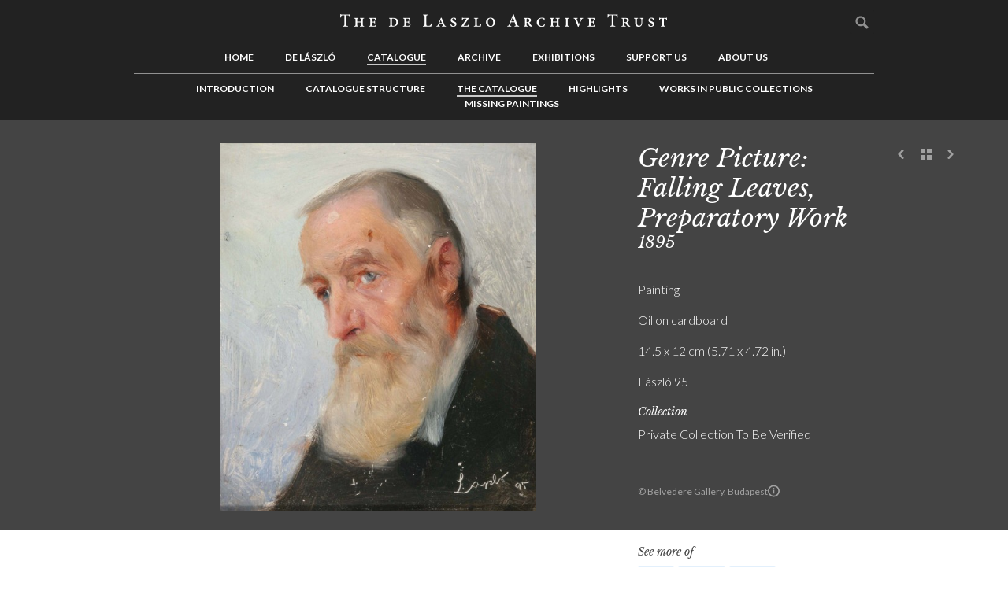

--- FILE ---
content_type: text/html; charset=UTF-8
request_url: https://delaszlocatalogueraisonne.com/catalogue/the-catalogue/genre-picture-falling-leaves-preparatory-work-111908/search/gender:m-male
body_size: 6305
content:
<!DOCTYPE html>
<html lang="en">
	<head>
		<meta charset="utf-8" />
		<meta http-equiv="X-UA-Compatible" content="IE=edge" />
									<title>Catalogue | The Catalogue | Genre Picture: Falling Leaves, Preparatory Work  | The de Laszlo Archive Trust</title>
		<meta name="author" content="The de Laszlo Archive Trust" />
		<meta name="description" content="The de Laszlo Archive Trust" />
		<meta name="keywords" content="Keyword 1, Keyword 2, Keyword 3" />
		<meta name="viewport" content="width=320, initial-scale=1.0, maximum-scale=1.0, user-scalable=no" />

		<link rel="stylesheet" type="text/css" href="https://delaszlocatalogueraisonne.com/skins/dlat/css/slick.min.css"/>
		<link rel="stylesheet" href="https://delaszlocatalogueraisonne.com/skins/default/css/normalise.min.css" media="screen" />
		<link rel="stylesheet" href="https://delaszlocatalogueraisonne.com/skins/dlat/css/base.min.css" media="screen" />

		<link rel="stylesheet" href="https://delaszlocatalogueraisonne.com/css" media="screen" />

		<!--[if lte IE 8 ]>
			<link rel="stylesheet" href="https://delaszlocatalogueraisonne.com/skins/dlat/css/old_ie.min.css" media="screen" />
		<![endif]-->

		<link rel="stylesheet" href="https://delaszlocatalogueraisonne.com/skins/dlat/css/print.min.css" media="print" />

					<link rel="shortcut icon" href="https://delaszlocatalogueraisonne.com/skins/dlat/img/favicon.ico" type="image/x-icon" />
			<link rel="apple-touch-icon-precomposed" sizes="114x114" href="https://delaszlocatalogueraisonne.com/skins/dlat/img/favicon_114x114.png" >
			<link rel="apple-touch-icon-precomposed" sizes="72x72" href="https://delaszlocatalogueraisonne.com/skins/dlat/img/favicon_72x72.png" />
			<link rel="apple-touch-icon-precomposed" href="https://delaszlocatalogueraisonne.com/skins/dlat/img/favicon_57x57.png" />
		
		<script src='https://www.google.com/recaptcha/api.js?render=6Ld8VvsrAAAAAPqOBtztvn0VJSppR7M8B4kuO1im'></script>

		<noscript>
			<style>
				#carousel li,.masonry .item,.twin{opacity:1}.drop-down ul,.js-hidden,.open-close .trigger+*{display:block}
			</style>
		</noscript>

		<!--[if lt IE 9]>
			<script src="https://delaszlocatalogueraisonne.com/skins/default/js/html5shiv.min.js"></script>
		<![endif]-->
	</head>
	<body>
		<map id="skip-nav" name="skip-nav" title="" hidden>
			<p>
				[<a title="Skip to content" href="#content-body">Skip to content</a>] 
									[<a title="Skip to main navigation" href="#main-nav">Skip to main navigation</a>] 
													[<a title="Skip to secondary content" href="#secondary-nav">Skip to secondary content</a>] 
													[<a title="Skip to quick links" href="#footer-nav">Skip to quick links</a>] 
								[<a title="Go to accessibility information" href="https://delaszlocatalogueraisonne.com/footer/accessibility" accesskey="A">Go to accessibility information</a>]
			</p>
		</map>
					<header id="page-header">
				<div class="wrapper">
					<div class="gutter">
						<!-- dlat/php/views/common/v_museum_logo -->
	<div id="logo">
		<a href="https://delaszlocatalogueraisonne.com/" title="The de Laszlo Archive Trust">
			<span class="label-none">to go home page</span>
			<img src="https://delaszlocatalogueraisonne.com/skins/dlat/img/dlat-logo.png" alt="Museum logo" />
		</a>
	</div>
<!-- END: dlat/php/views/common/v_museum_logo --><!-- skins/dlat/php/views/navigation/v_main_navigation -->
<nav id="main-nav" class="drop-down" role="navigation">
	<a class="menu trigger" title="Menu">Menu</a>
	<ul class="target">
																<li>
					<a href="https://delaszlocatalogueraisonne.com/home" title="Home" accesskey="0">
						Home					</a>
				</li>
															<li>
					<a href="https://delaszlocatalogueraisonne.com/de-laszlo" title="de L&aacute;szl&oacute;" accesskey="1">
						de László					</a>
				</li>
															<li class="active">
					<a href="https://delaszlocatalogueraisonne.com/catalogue" title="Catalogue" accesskey="2">
						Catalogue					</a>
				</li>
															<li>
					<a href="https://delaszlocatalogueraisonne.com/archive" title="Archive" accesskey="3">
						Archive					</a>
				</li>
															<li>
					<a href="https://delaszlocatalogueraisonne.com/exhibitions" title="Exhibitions" accesskey="4">
						Exhibitions					</a>
				</li>
															<li>
					<a href="https://delaszlocatalogueraisonne.com/support-us" title="Support us" accesskey="5">
						Support us					</a>
				</li>
															<li>
					<a href="https://delaszlocatalogueraisonne.com/about-us" title="About us" accesskey="6">
						About us					</a>
				</li>
															<li>
			<div id="user-admin">
													<form method="post" action="https://delaszlocatalogueraisonne.com/search/search" role="form" novalidate>
						<fieldset>
							<legend hidden>Global search</legend>
							<label for="global_search">
								<span class="label-none">Search</span>
								<input id="global_search" name="keywords" type="search" placeholder="Search" />
								<input type="submit" value="Search" />
							</label>
						</fieldset>
					</form>
							</div>
		</li>
	</ul>
</nav>
<!-- END: skins/dlat/php/views/navigation/v_main_navigation --><!-- skins/dlat/php/views/navigation/v_navigation_open -->
<nav id="secondary-nav" role="navigation">
	<ul>
<!-- END: skins/dlat/php/views/navigation/v_navigation_open --><!-- skins/dlat/php/views/navigation/v_menu_item -->
<li>
	<a href="https://delaszlocatalogueraisonne.com/catalogue/introduction-7" title="Introduction">
		Introduction	</a>
	</li>
<!-- END: skins/dlat/php/views/navigation/v_menu_item --><!-- skins/dlat/php/views/navigation/v_menu_item -->
<li>
	<a href="https://delaszlocatalogueraisonne.com/catalogue/catalogue-structure" title="Catalogue Structure">
		Catalogue Structure	</a>
	</li>
<!-- END: skins/dlat/php/views/navigation/v_menu_item --><!-- skins/dlat/php/views/navigation/v_menu_item -->
<li class="active focus" class="focus">
	<a href="https://delaszlocatalogueraisonne.com/catalogue/the-catalogue" title="The Catalogue">
		The Catalogue	</a>
	</li>
<!-- END: skins/dlat/php/views/navigation/v_menu_item --><!-- skins/dlat/php/views/navigation/v_menu_item -->
<li>
	<a href="https://delaszlocatalogueraisonne.com/catalogue/highlights" title="Highlights">
		Highlights	</a>
	</li>
<!-- END: skins/dlat/php/views/navigation/v_menu_item --><!-- skins/dlat/php/views/navigation/v_menu_item -->
<li>
	<a href="https://delaszlocatalogueraisonne.com/catalogue/works-in-public-collections" title="Works in Public Collections">
		Works in Public Collections	</a>
	</li>
<!-- END: skins/dlat/php/views/navigation/v_menu_item --><!-- skins/dlat/php/views/navigation/v_menu_item -->
<li>
	<a href="https://delaszlocatalogueraisonne.com/catalogue/missing-paintings" title="Missing Paintings">
		Missing Paintings	</a>
	</li>
<!-- END: skins/dlat/php/views/navigation/v_menu_item --><!-- skins/dlat/php/views/navigation/v_navigation_close -->
	</ul>
</nav>
<!-- END: skins/dlat/php/views/navigation/v_navigation_close -->					</div>
				</div>
			</header>
				<main id="wrapper" class="wrapper clear">
	  					<article id="content" role="article">
													<div id="hero">
						<!-- skins/dlat/php/views/object/v_banner --> <div id="figure">
	<div class="wrapper clear">
					<div class="pagination" role="toolbar">
				<div class="gutter">
					<ul>
						<li>
							<a class="icon-prev" href="https://delaszlocatalogueraisonne.com/catalogue/the-catalogue/genre-picture-falling-leaves-and-memories-of-the-past-preparatory-work-8996/search/gender:m-male" title="Previous">Previous</a>
						</li>
						<li>
							<a class="icon-back" href="https://delaszlocatalogueraisonne.com/catalogue/the-catalogue/search/gender:m-male" title="See list">See list</a>
						</li>
						<li>
							<a class="icon-next" href="https://delaszlocatalogueraisonne.com/catalogue/the-catalogue/genre-picture-falling-leaves-preparatory-work-111359/search/gender:m-male" title="Next">Next</a>
						</li>
					</ul>
				</div>
			</div>
				<div class="col-8 img">
			<div class="gutter">
														<a class="lightbox" data-lightbox-src="https://s3.eu-west-1.wasabisys.com/delaszlo/media/live/w1000h1000/displayed/img-1409-copy-2.jpg" data-media="" data-href="https://delaszlocatalogueraisonne.com/lightbox" title="EnlargeGenre Picture: Falling Leaves, Preparatory Work " data-group="gallery" data-desc="&lt;h3&gt;Genre Picture: Falling Leaves, Preparatory Work &nbsp;&lt;em&gt;1895&lt;/em&gt;&lt;/h3&gt;&lt;small&gt;&amp;copy; Belvedere Gallery, Budapest&lt;/small&gt;">
						<span class="label-none label-full">Genre Picture: Falling Leaves, Preparatory Work </span>
						<img src="https://s3.eu-west-1.wasabisys.com/delaszlo/media/live/w620h600/displayed/img-1409-copy-2.jpg" alt="" class="events-prevent"/>
											</a>
					<!--  -->
							</div>
		</div>
		<div class="col-4 body">
			<div class="gutter">
									<small> &copy; Belvedere Gallery, Budapest					
					<a href="https://delaszlocatalogueraisonne.com/about-us/contact-us" target="_blank" class="contact-us-link" title="For licensing enquiries, please contact us">
                        <svg width="18" height="18" viewBox="0 0 18 18" fill="none" xmlns="http://www.w3.org/2000/svg"><circle cx="9" cy="9" r="8" stroke="#A2A2A2" stroke-width="2"></circle><path d="M8.10494 12.9991H9.90494V7.16711H8.10494V12.9991ZM7.96094 5.33111C7.96094 5.90711 8.42894 6.37511 9.00494 6.37511C9.58094 6.37511 10.0489 5.90711 10.0489 5.33111C10.0489 4.75511 9.58094 4.28711 9.00494 4.28711C8.42894 4.28711 7.96094 4.75511 7.96094 5.33111Z" fill="#A2A2A2"></path></svg>
                    </a>
					</small>
				
				<div class="hgroup">
					<!-- ID 111908 -->
											<h1>Genre Picture: Falling Leaves, Preparatory Work </h1>
																<h2>1895</h2>
					
											<br><br>
						<dl>
																																	<dd class="exhibit-collection">Painting</dd>
																																									<dd class="exhibit-collection">Oil on cardboard</dd>
																																									<dd class="exhibit-collection">14.5 x 12 cm (5.71 x 4.72 in.)</dd>
																																									<dd class="exhibit-collection"> László 95</dd>
																																										<dt>Collection</dt>
																		<dd class="exhibit-collection">Private Collection To Be Verified</dd>
																																																			</dl>
					
									</div>
			</div>
		</div>
	</div>
</div>

<div id="modal-grid" class="object-pages-grid">
	<!--[if IE]><section class="ie"><![endif]-->
	<!--[if !IE]><!--><section><!--<![endif]-->
		<!-- 	<table class="col-12 wrapper">
			<tr>
				<td> -->
			<div class="hgroup col-12 wrapper">
				<!-- <h2>81 Letters</h2> -->
				<button class="close" type="button" title="Close">Close</button>
			</div>

			<div class="modal-scroll">
				<div class="col-12 wrapper">
					<ul>
						<!-- 							<li class="col-2_4">
								<div class="gutter">
									<div class="img locked">
										<div class="img__wrapper">
											<img src="https://s3.eu-west-1.wasabisys.com/delaszlo/media/live/w1000h1000/displayed/img-1409-copy-2.jpg" alt=""/>
										</div>
										<p>Genre Picture: Falling Leaves, Preparatory Work </p>	
										<a class="lightbox" href="https://s3.eu-west-1.wasabisys.com/delaszlo/media/live/w1000h1000/displayed/img-1409-copy-2.jpg" data-href="https://delaszlocatalogueraisonne.com/lightbox" title="Enlarge Genre Picture: Falling Leaves, Preparatory Work " data-group="gallery" data-desc="&lt;h3&gt;1895&lt;/h3&gt;&lt;small&gt;&amp;copy; Belvedere Gallery, Budapest&lt;/small&gt;">
										</a>
									</div>
									<div class="body locked">
										<a href="#"><h3></h3></a>
									</div>
								</div>
							</li>
						 -->

											</ul>
				</div>
			</div>
		
		<!--
	 			</td>
			</tr>
		</table> -->
	</section>
</div>
<style>
	#figure .body small .contact-us-link,
	#figure .body small {
       display: flex;
	   align-items: center;
	   gap: 5px;
   }
   #figure .body small .contact-us-link > svg {
       width: 15px;
   }
   #figure .body small .contact-us-link * {
       transition: fill 0.2s ease-in-out, stroke 0.2s ease-in-out;
   }
   #figure .body small .contact-us-link:hover circle {
       stroke: #fff;
   }
   #figure .body small .contact-us-link:hover path {
       fill: #fff;
   }
</style>
<!-- END: skins/dlat/php/views/object/v_banner -->					</div>
								<div id="main" class="wrapper clear" role="main">
																<div id="content-body" class="col-8">
							<!-- skins/dlat/php/views/object/v_main_content -->
<div class="gutter">
	<div class="rich-text">
									<iframe id="gdocs" src="https://docs.google.com/document/d/1uZGc_472ugwD5kkqn54cBIm4Vhw56Eo8CojyV0TzwhI/pub?embedded=true"></iframe>
						</div>
</div>
<!-- END: skins/dlat/php/views/object/v_main_content -->						</div>
																<aside id="content-complementary" class="col-4" role="complementary">
							<div class="gutter">
								<!-- skin/dlat/php/views/common/v_docs -->
<!-- END: skin/dlat/php/views/common/v_docs --><!-- skins/dlat/php/views/object/v_tags -->
<div class="gutter">
	<div class="tags section">
		<h5>See more of</h5>
		<ul>
												<li>
						<a href="https://delaszlocatalogueraisonne.com/catalogue/the-catalogue/search/composition:genre" data-href="https://delaszlocatalogueraisonne.com/login" title="Read more">Genre </a>
					</li>
																<li>
						<a href="https://delaszlocatalogueraisonne.com/catalogue/the-catalogue/search/type:painting" data-href="https://delaszlocatalogueraisonne.com/login" title="Read more">Painting</a>
					</li>
																<li>
						<a href="https://delaszlocatalogueraisonne.com/catalogue/the-catalogue/search/gender:m-male" data-href="https://delaszlocatalogueraisonne.com/login" title="Read more">M (male)</a>
					</li>
									</ul>
	</div>
</div>
<!-- END: skins/dlat/php/views/object/v_tags -->							</div>
						</aside>
									</div>
			</article>
							<div id="page-complementary" class="wrapper">
					<div class="gutter">
						<!-- skins/dlat/php/views/object/v_related_works -->
<section>
	<div class="modules wrapper">
		<h1>
			<span>Related works</span>
		</h1>
		<div id="carousel" class="carousel">
			<div class="slider slider-for">
			</div>
			<div class="slider slider-nav">
									<div class="twin">
						<div class="gutter">
							<div class="img">
								<a  href="https://delaszlocatalogueraisonne.com/catalogue/the-catalogue/genre-picture-falling-leaves-10672/search/gender:m-male" data-href="https://delaszlocatalogueraisonne.com/login" title="Read more">
									<span class="label-none">Genre Picture: Falling Leaves / 10672</span>
																			<img src="https://s3.eu-west-1.wasabisys.com/delaszlo/media/live/w220h300/displayed/55843052.jpg" alt="" width="220" height="300" />
																	</a>
							</div>
							<div class="body">
								<h3>
									Genre Picture: Falling Leaves / 10672								</h3>
																	<time datatime="1895-01-28T23:31:30GMT">1895</time>
															</div>
						</div>
					</div>
							</div>
		</div>
	</div>
</section>
<!-- END: skins/dlat/php/views/object/v_related_works -->					</div>
				</div>
					</main>
					<footer id="page-footer" role="contentinfo">
				<!-- skins/dlat/php/views/common/v_footer -->
<div class="wrapper clear">
	<div class="gutter">
		<div class="col-12">
							<div class="col-3">
					<div class="gutter">
						<h5>The de Laszlo Archive Trust</h5>
													<div class="body">
								<p>
									5 Albany Courtyard, Piccadilly<br />
London, W1J OHF																										</p>
							</div>
																			<div class="body">
								<p>
									© 2016-2026. All rights reserved.								</p>
							</div>
											</div>
				</div>
						<div class="col-3">
				<div class="gutter" >
					<h6>Languages</h6>
					<form method="post" action="https://delaszlocatalogueraisonne.com/catalogue/the-catalogue/genre-picture-falling-leaves-preparatory-work-111908/search/gender:m-male" style="display:none">
						<fieldset>
							<label>
								<span class="select">
									<select class="autosubmit" name="">
										<option>English</option>
										<option>Hungarian</option>
										<option>Dutch</option>
										<option>German</option>
										<option>Spanish</option>
										<option>Italian</option>
										<option>Croatian</option>
									</select>
								</span>
							</label>
							<input class="js-hidden" type="submit" value="Submit" />
						</fieldset>
					</form>
											<ul>
																<li class="col-6">
										<a href="https://delaszlocatalogueraisonne.com/footer/welcome" title="">Welcome</a>
									</li>
																<li class="col-6">
										<a href="https://delaszlocatalogueraisonne.com/footer/dvozoljuk" title="">Üdvözöljük</a>
									</li>
																<li class="col-6">
										<a href="https://delaszlocatalogueraisonne.com/footer/bienvenue" title="">Bienvenue</a>
									</li>
																<li class="col-6">
										<a href="https://delaszlocatalogueraisonne.com/footer/willkommen" title="">Willkommen</a>
									</li>
																<li class="col-6">
										<a href="https://delaszlocatalogueraisonne.com/footer/bienvenidos" title="">Bienvenidos</a>
									</li>
																<li class="col-6">
										<a href="https://delaszlocatalogueraisonne.com/footer/benvenuti" title="">Benvenuti</a>
									</li>
																<li class="col-6">
										<a href="https://delaszlocatalogueraisonne.com/footer/dobrodoli" title="">Dobrodošli</a>
									</li>
													</ul>
									</div>
			</div>
							<nav id="footer-nav" class="col-3">
					<div class="gutter">
						<h6>Links</h6>
						<ul>
																<li><a href="https://delaszlocatalogueraisonne.com/about-us/contact-us" title="Contact Us">Contact Us</a></li>
																<li><a href="https://delaszlocatalogueraisonne.com/footer/terms-conditions" title="Terms & Conditions">Terms & Conditions</a></li>
																<li><a href="https://delaszlocatalogueraisonne.com/footer/accessibility" title="Accessibility">Accessibility</a></li>
																<li><a href="https://delaszlocatalogueraisonne.com/footer/web-credits" title="Web Credits">Web Credits</a></li>
																<li><a href="https://delaszlocatalogueraisonne.com/footer/cookies" title="Cookies">Cookies</a></li>
																<li><a href="https://delaszlocatalogueraisonne.com/footer/privacy-policy" title="Privacy Policy">Privacy Policy</a></li>
													</ul>
					</div>
				</nav>
						<div class="col-3">
				<div class="gutter">
											<div class="social">
							<ul>
																	<li class="social-facebook">
										<a class="ext-hlink" href="https://www.facebook.com/pages/Philip-de-L%C3%A1szl
%C3%B3/119723951407301" title="Join us on Facebook"></a>
									</li>
																									<li class="social-icon">
										<a class="ext-hlink" href="https://twitter.com/KatFieldFA" title="Follow us on Twitter">
											<svg width="24" height="24" viewBox="0 0 24 24" fill="#FFFFFF" aria-hidden="true" class="r-18jsvk2 r-4qtqp9 r-yyyyoo r-16y2uox r-8kz0gk r-dnmrzs r-bnwqim r-1plcrui r-lrvibr r-lrsllp"><g><path d="M18.244 2.25h3.308l-7.227 8.26 8.502 11.24H16.17l-5.214-6.817L4.99 21.75H1.68l7.73-8.835L1.254 2.25H8.08l4.713 6.231zm-1.161 17.52h1.833L7.084 4.126H5.117z"></path></g></svg>
										</a>
									</li>
																									<li class="social-icon">
										<a class="ext-hlink" href="https://www.instagram.com/the_de_laszlo_archive_trust" title="">
											<svg width="23" height="23" viewBox="0 0 23 23" fill="none" xmlns="http://www.w3.org/2000/svg">
												<path fill-rule="evenodd" clip-rule="evenodd" d="M21.6407 3.83674C21.9142 4.54 22.1051 5.3516 22.1571 6.53212C22.2092 7.71705 22.2136 8.09462 22.2136 11.1111C22.2136 14.1276 22.2005 14.5052 22.1485 15.6901C22.0964 16.8706 21.9053 17.678 21.632 18.3855C21.0548 19.8785 19.8742 21.059 18.3811 21.6363C17.678 21.9098 16.8664 22.1007 15.6859 22.1527C14.5009 22.2049 14.1234 22.2178 11.1069 22.2178C8.09038 22.2178 7.71264 22.2049 6.52788 22.1527C5.34719 22.1007 4.54 21.9098 3.8325 21.6363C3.09465 21.3586 2.42191 20.9201 1.86632 20.3559C1.30208 19.8003 0.863817 19.132 0.581699 18.3855C0.308228 17.6822 0.117154 16.8706 0.0651042 15.6901C0.0130547 14.5052 0 14.1276 0 11.1111C0 8.09462 0.0130547 7.71705 0.0695122 6.52771C0.121562 5.34719 0.312466 4.54 0.585938 3.8325C0.863817 3.09465 1.30208 2.42191 1.86632 1.86632C2.42191 1.29768 3.09024 0.863647 3.83691 0.581529C4.54 0.308228 5.3516 0.117154 6.53212 0.0651042C7.71705 0.0130547 8.09462 0 11.1111 0C14.1276 0 14.5052 0.0130547 15.6945 0.0695122C16.875 0.121562 17.6824 0.312466 18.3897 0.585938C19.1276 0.863647 19.8003 1.30208 20.3559 1.86632C20.9245 2.42191 21.3586 3.09024 21.6407 3.83674ZM19.7744 17.6648C19.9263 17.2741 20.1086 16.6882 20.1564 15.6031C20.2084 14.4313 20.2215 14.084 20.2215 11.1196C20.2215 8.15515 20.2084 7.80369 20.1564 6.63182C20.1086 5.55098 19.9263 4.96081 19.7744 4.57018C19.5964 4.08835 19.3143 3.65432 18.9454 3.29404C18.5895 2.92512 18.1511 2.643 17.6694 2.46515C17.2788 2.31324 16.6928 2.13098 15.6078 2.08317C14.4401 2.03112 14.0887 2.01807 11.1198 2.01807C8.15553 2.01807 7.8039 2.03112 6.63203 2.08317C5.55136 2.13098 4.96102 2.31324 4.57039 2.46515C4.08856 2.643 3.65453 2.92512 3.29442 3.29404C2.92109 3.65008 2.63897 4.08835 2.46095 4.57018C2.30904 4.96081 2.12678 5.54675 2.07914 6.63182C2.02692 7.79928 2.01404 8.15515 2.01404 11.1196C2.01404 14.084 2.02692 14.4357 2.07914 15.6075C2.12678 16.6882 2.30904 17.2786 2.46095 17.6692C2.63897 18.1508 2.92109 18.5849 3.29001 18.9452C3.64588 19.3141 4.08432 19.5962 4.56599 19.7742C4.95661 19.9261 5.54255 20.1084 6.62762 20.156C7.79525 20.2082 8.15112 20.2211 11.1156 20.2211C14.08 20.2211 14.4315 20.2082 15.6033 20.156C16.6842 20.1084 17.2744 19.9261 17.665 19.7742C18.6329 19.4009 19.4011 18.6327 19.7744 17.6648ZM5.40369 11.1113C5.40369 7.96016 7.96021 5.40381 11.1112 5.40381C14.2623 5.40381 16.8186 7.96016 16.8186 11.1113C16.8186 14.2624 14.2623 16.8187 11.1112 16.8187C7.96021 16.8187 5.40369 14.2624 5.40369 11.1113ZM11.1111 7.40869C9.06693 7.40869 7.40881 9.06664 7.40881 11.111C7.40881 13.1553 9.06693 14.8133 11.1111 14.8133C13.1554 14.8133 14.8134 13.1553 14.8134 11.111C14.8134 9.06664 13.1554 7.40869 11.1111 7.40869ZM15.7118 5.17813C15.7118 5.91395 16.3084 6.51057 17.0442 6.51057C17.7802 6.51057 18.3768 5.91395 18.3768 5.17813C18.3768 4.44215 17.7802 3.8457 17.0442 3.8457C16.3084 3.8457 15.7118 4.44215 15.7118 5.17813Z" fill="#FFFFFF"></path>
											</svg>
										</a>
									</li>
															</ul>
						</div>
										<img src="https://delaszlocatalogueraisonne.com/skins/dlat/img/dlat-signature.png" alt="" />
				</div>
			</div>
		</div>
	</div>
</div>

<!-- Google tag (gtag.js) -->
<script async src="https://www.googletagmanager.com/gtag/js?id=G-8RCWB4FN6T"></script>
<script>
  window.dataLayer = window.dataLayer || [];
  function gtag(){dataLayer.push(arguments);}
  gtag('js', new Date());

  gtag('config', 'G-8RCWB4FN6T');
</script>

<!-- END: skins/dlat/php/views/common/v_footer -->
			</footer>
				<script src="https://delaszlocatalogueraisonne.com/skins/dlat/js/lib/jquery.min.js"></script>
		<script src="https://delaszlocatalogueraisonne.com/skins/dlat/js/lib/jquery.mobile.min.js"></script>
		<script>
			var KT = {
			    config: {
			        base_url: "https://delaszlocatalogueraisonne.com/",
			        skin: "default",
			        is_mobile: ""
			    }
			};
		</script>
		<script src="https://delaszlocatalogueraisonne.com/skins/dlat/js/plugin/slick.min.js"></script>
		<script src="https://delaszlocatalogueraisonne.com/skins/dlat/js/script.min.js"></script>
	</body>
</html>

--- FILE ---
content_type: text/html; charset=utf-8
request_url: https://www.google.com/recaptcha/api2/anchor?ar=1&k=6Ld8VvsrAAAAAPqOBtztvn0VJSppR7M8B4kuO1im&co=aHR0cHM6Ly9kZWxhc3psb2NhdGFsb2d1ZXJhaXNvbm5lLmNvbTo0NDM.&hl=en&v=N67nZn4AqZkNcbeMu4prBgzg&size=invisible&anchor-ms=20000&execute-ms=30000&cb=uuofs4uoqmv
body_size: 49126
content:
<!DOCTYPE HTML><html dir="ltr" lang="en"><head><meta http-equiv="Content-Type" content="text/html; charset=UTF-8">
<meta http-equiv="X-UA-Compatible" content="IE=edge">
<title>reCAPTCHA</title>
<style type="text/css">
/* cyrillic-ext */
@font-face {
  font-family: 'Roboto';
  font-style: normal;
  font-weight: 400;
  font-stretch: 100%;
  src: url(//fonts.gstatic.com/s/roboto/v48/KFO7CnqEu92Fr1ME7kSn66aGLdTylUAMa3GUBHMdazTgWw.woff2) format('woff2');
  unicode-range: U+0460-052F, U+1C80-1C8A, U+20B4, U+2DE0-2DFF, U+A640-A69F, U+FE2E-FE2F;
}
/* cyrillic */
@font-face {
  font-family: 'Roboto';
  font-style: normal;
  font-weight: 400;
  font-stretch: 100%;
  src: url(//fonts.gstatic.com/s/roboto/v48/KFO7CnqEu92Fr1ME7kSn66aGLdTylUAMa3iUBHMdazTgWw.woff2) format('woff2');
  unicode-range: U+0301, U+0400-045F, U+0490-0491, U+04B0-04B1, U+2116;
}
/* greek-ext */
@font-face {
  font-family: 'Roboto';
  font-style: normal;
  font-weight: 400;
  font-stretch: 100%;
  src: url(//fonts.gstatic.com/s/roboto/v48/KFO7CnqEu92Fr1ME7kSn66aGLdTylUAMa3CUBHMdazTgWw.woff2) format('woff2');
  unicode-range: U+1F00-1FFF;
}
/* greek */
@font-face {
  font-family: 'Roboto';
  font-style: normal;
  font-weight: 400;
  font-stretch: 100%;
  src: url(//fonts.gstatic.com/s/roboto/v48/KFO7CnqEu92Fr1ME7kSn66aGLdTylUAMa3-UBHMdazTgWw.woff2) format('woff2');
  unicode-range: U+0370-0377, U+037A-037F, U+0384-038A, U+038C, U+038E-03A1, U+03A3-03FF;
}
/* math */
@font-face {
  font-family: 'Roboto';
  font-style: normal;
  font-weight: 400;
  font-stretch: 100%;
  src: url(//fonts.gstatic.com/s/roboto/v48/KFO7CnqEu92Fr1ME7kSn66aGLdTylUAMawCUBHMdazTgWw.woff2) format('woff2');
  unicode-range: U+0302-0303, U+0305, U+0307-0308, U+0310, U+0312, U+0315, U+031A, U+0326-0327, U+032C, U+032F-0330, U+0332-0333, U+0338, U+033A, U+0346, U+034D, U+0391-03A1, U+03A3-03A9, U+03B1-03C9, U+03D1, U+03D5-03D6, U+03F0-03F1, U+03F4-03F5, U+2016-2017, U+2034-2038, U+203C, U+2040, U+2043, U+2047, U+2050, U+2057, U+205F, U+2070-2071, U+2074-208E, U+2090-209C, U+20D0-20DC, U+20E1, U+20E5-20EF, U+2100-2112, U+2114-2115, U+2117-2121, U+2123-214F, U+2190, U+2192, U+2194-21AE, U+21B0-21E5, U+21F1-21F2, U+21F4-2211, U+2213-2214, U+2216-22FF, U+2308-230B, U+2310, U+2319, U+231C-2321, U+2336-237A, U+237C, U+2395, U+239B-23B7, U+23D0, U+23DC-23E1, U+2474-2475, U+25AF, U+25B3, U+25B7, U+25BD, U+25C1, U+25CA, U+25CC, U+25FB, U+266D-266F, U+27C0-27FF, U+2900-2AFF, U+2B0E-2B11, U+2B30-2B4C, U+2BFE, U+3030, U+FF5B, U+FF5D, U+1D400-1D7FF, U+1EE00-1EEFF;
}
/* symbols */
@font-face {
  font-family: 'Roboto';
  font-style: normal;
  font-weight: 400;
  font-stretch: 100%;
  src: url(//fonts.gstatic.com/s/roboto/v48/KFO7CnqEu92Fr1ME7kSn66aGLdTylUAMaxKUBHMdazTgWw.woff2) format('woff2');
  unicode-range: U+0001-000C, U+000E-001F, U+007F-009F, U+20DD-20E0, U+20E2-20E4, U+2150-218F, U+2190, U+2192, U+2194-2199, U+21AF, U+21E6-21F0, U+21F3, U+2218-2219, U+2299, U+22C4-22C6, U+2300-243F, U+2440-244A, U+2460-24FF, U+25A0-27BF, U+2800-28FF, U+2921-2922, U+2981, U+29BF, U+29EB, U+2B00-2BFF, U+4DC0-4DFF, U+FFF9-FFFB, U+10140-1018E, U+10190-1019C, U+101A0, U+101D0-101FD, U+102E0-102FB, U+10E60-10E7E, U+1D2C0-1D2D3, U+1D2E0-1D37F, U+1F000-1F0FF, U+1F100-1F1AD, U+1F1E6-1F1FF, U+1F30D-1F30F, U+1F315, U+1F31C, U+1F31E, U+1F320-1F32C, U+1F336, U+1F378, U+1F37D, U+1F382, U+1F393-1F39F, U+1F3A7-1F3A8, U+1F3AC-1F3AF, U+1F3C2, U+1F3C4-1F3C6, U+1F3CA-1F3CE, U+1F3D4-1F3E0, U+1F3ED, U+1F3F1-1F3F3, U+1F3F5-1F3F7, U+1F408, U+1F415, U+1F41F, U+1F426, U+1F43F, U+1F441-1F442, U+1F444, U+1F446-1F449, U+1F44C-1F44E, U+1F453, U+1F46A, U+1F47D, U+1F4A3, U+1F4B0, U+1F4B3, U+1F4B9, U+1F4BB, U+1F4BF, U+1F4C8-1F4CB, U+1F4D6, U+1F4DA, U+1F4DF, U+1F4E3-1F4E6, U+1F4EA-1F4ED, U+1F4F7, U+1F4F9-1F4FB, U+1F4FD-1F4FE, U+1F503, U+1F507-1F50B, U+1F50D, U+1F512-1F513, U+1F53E-1F54A, U+1F54F-1F5FA, U+1F610, U+1F650-1F67F, U+1F687, U+1F68D, U+1F691, U+1F694, U+1F698, U+1F6AD, U+1F6B2, U+1F6B9-1F6BA, U+1F6BC, U+1F6C6-1F6CF, U+1F6D3-1F6D7, U+1F6E0-1F6EA, U+1F6F0-1F6F3, U+1F6F7-1F6FC, U+1F700-1F7FF, U+1F800-1F80B, U+1F810-1F847, U+1F850-1F859, U+1F860-1F887, U+1F890-1F8AD, U+1F8B0-1F8BB, U+1F8C0-1F8C1, U+1F900-1F90B, U+1F93B, U+1F946, U+1F984, U+1F996, U+1F9E9, U+1FA00-1FA6F, U+1FA70-1FA7C, U+1FA80-1FA89, U+1FA8F-1FAC6, U+1FACE-1FADC, U+1FADF-1FAE9, U+1FAF0-1FAF8, U+1FB00-1FBFF;
}
/* vietnamese */
@font-face {
  font-family: 'Roboto';
  font-style: normal;
  font-weight: 400;
  font-stretch: 100%;
  src: url(//fonts.gstatic.com/s/roboto/v48/KFO7CnqEu92Fr1ME7kSn66aGLdTylUAMa3OUBHMdazTgWw.woff2) format('woff2');
  unicode-range: U+0102-0103, U+0110-0111, U+0128-0129, U+0168-0169, U+01A0-01A1, U+01AF-01B0, U+0300-0301, U+0303-0304, U+0308-0309, U+0323, U+0329, U+1EA0-1EF9, U+20AB;
}
/* latin-ext */
@font-face {
  font-family: 'Roboto';
  font-style: normal;
  font-weight: 400;
  font-stretch: 100%;
  src: url(//fonts.gstatic.com/s/roboto/v48/KFO7CnqEu92Fr1ME7kSn66aGLdTylUAMa3KUBHMdazTgWw.woff2) format('woff2');
  unicode-range: U+0100-02BA, U+02BD-02C5, U+02C7-02CC, U+02CE-02D7, U+02DD-02FF, U+0304, U+0308, U+0329, U+1D00-1DBF, U+1E00-1E9F, U+1EF2-1EFF, U+2020, U+20A0-20AB, U+20AD-20C0, U+2113, U+2C60-2C7F, U+A720-A7FF;
}
/* latin */
@font-face {
  font-family: 'Roboto';
  font-style: normal;
  font-weight: 400;
  font-stretch: 100%;
  src: url(//fonts.gstatic.com/s/roboto/v48/KFO7CnqEu92Fr1ME7kSn66aGLdTylUAMa3yUBHMdazQ.woff2) format('woff2');
  unicode-range: U+0000-00FF, U+0131, U+0152-0153, U+02BB-02BC, U+02C6, U+02DA, U+02DC, U+0304, U+0308, U+0329, U+2000-206F, U+20AC, U+2122, U+2191, U+2193, U+2212, U+2215, U+FEFF, U+FFFD;
}
/* cyrillic-ext */
@font-face {
  font-family: 'Roboto';
  font-style: normal;
  font-weight: 500;
  font-stretch: 100%;
  src: url(//fonts.gstatic.com/s/roboto/v48/KFO7CnqEu92Fr1ME7kSn66aGLdTylUAMa3GUBHMdazTgWw.woff2) format('woff2');
  unicode-range: U+0460-052F, U+1C80-1C8A, U+20B4, U+2DE0-2DFF, U+A640-A69F, U+FE2E-FE2F;
}
/* cyrillic */
@font-face {
  font-family: 'Roboto';
  font-style: normal;
  font-weight: 500;
  font-stretch: 100%;
  src: url(//fonts.gstatic.com/s/roboto/v48/KFO7CnqEu92Fr1ME7kSn66aGLdTylUAMa3iUBHMdazTgWw.woff2) format('woff2');
  unicode-range: U+0301, U+0400-045F, U+0490-0491, U+04B0-04B1, U+2116;
}
/* greek-ext */
@font-face {
  font-family: 'Roboto';
  font-style: normal;
  font-weight: 500;
  font-stretch: 100%;
  src: url(//fonts.gstatic.com/s/roboto/v48/KFO7CnqEu92Fr1ME7kSn66aGLdTylUAMa3CUBHMdazTgWw.woff2) format('woff2');
  unicode-range: U+1F00-1FFF;
}
/* greek */
@font-face {
  font-family: 'Roboto';
  font-style: normal;
  font-weight: 500;
  font-stretch: 100%;
  src: url(//fonts.gstatic.com/s/roboto/v48/KFO7CnqEu92Fr1ME7kSn66aGLdTylUAMa3-UBHMdazTgWw.woff2) format('woff2');
  unicode-range: U+0370-0377, U+037A-037F, U+0384-038A, U+038C, U+038E-03A1, U+03A3-03FF;
}
/* math */
@font-face {
  font-family: 'Roboto';
  font-style: normal;
  font-weight: 500;
  font-stretch: 100%;
  src: url(//fonts.gstatic.com/s/roboto/v48/KFO7CnqEu92Fr1ME7kSn66aGLdTylUAMawCUBHMdazTgWw.woff2) format('woff2');
  unicode-range: U+0302-0303, U+0305, U+0307-0308, U+0310, U+0312, U+0315, U+031A, U+0326-0327, U+032C, U+032F-0330, U+0332-0333, U+0338, U+033A, U+0346, U+034D, U+0391-03A1, U+03A3-03A9, U+03B1-03C9, U+03D1, U+03D5-03D6, U+03F0-03F1, U+03F4-03F5, U+2016-2017, U+2034-2038, U+203C, U+2040, U+2043, U+2047, U+2050, U+2057, U+205F, U+2070-2071, U+2074-208E, U+2090-209C, U+20D0-20DC, U+20E1, U+20E5-20EF, U+2100-2112, U+2114-2115, U+2117-2121, U+2123-214F, U+2190, U+2192, U+2194-21AE, U+21B0-21E5, U+21F1-21F2, U+21F4-2211, U+2213-2214, U+2216-22FF, U+2308-230B, U+2310, U+2319, U+231C-2321, U+2336-237A, U+237C, U+2395, U+239B-23B7, U+23D0, U+23DC-23E1, U+2474-2475, U+25AF, U+25B3, U+25B7, U+25BD, U+25C1, U+25CA, U+25CC, U+25FB, U+266D-266F, U+27C0-27FF, U+2900-2AFF, U+2B0E-2B11, U+2B30-2B4C, U+2BFE, U+3030, U+FF5B, U+FF5D, U+1D400-1D7FF, U+1EE00-1EEFF;
}
/* symbols */
@font-face {
  font-family: 'Roboto';
  font-style: normal;
  font-weight: 500;
  font-stretch: 100%;
  src: url(//fonts.gstatic.com/s/roboto/v48/KFO7CnqEu92Fr1ME7kSn66aGLdTylUAMaxKUBHMdazTgWw.woff2) format('woff2');
  unicode-range: U+0001-000C, U+000E-001F, U+007F-009F, U+20DD-20E0, U+20E2-20E4, U+2150-218F, U+2190, U+2192, U+2194-2199, U+21AF, U+21E6-21F0, U+21F3, U+2218-2219, U+2299, U+22C4-22C6, U+2300-243F, U+2440-244A, U+2460-24FF, U+25A0-27BF, U+2800-28FF, U+2921-2922, U+2981, U+29BF, U+29EB, U+2B00-2BFF, U+4DC0-4DFF, U+FFF9-FFFB, U+10140-1018E, U+10190-1019C, U+101A0, U+101D0-101FD, U+102E0-102FB, U+10E60-10E7E, U+1D2C0-1D2D3, U+1D2E0-1D37F, U+1F000-1F0FF, U+1F100-1F1AD, U+1F1E6-1F1FF, U+1F30D-1F30F, U+1F315, U+1F31C, U+1F31E, U+1F320-1F32C, U+1F336, U+1F378, U+1F37D, U+1F382, U+1F393-1F39F, U+1F3A7-1F3A8, U+1F3AC-1F3AF, U+1F3C2, U+1F3C4-1F3C6, U+1F3CA-1F3CE, U+1F3D4-1F3E0, U+1F3ED, U+1F3F1-1F3F3, U+1F3F5-1F3F7, U+1F408, U+1F415, U+1F41F, U+1F426, U+1F43F, U+1F441-1F442, U+1F444, U+1F446-1F449, U+1F44C-1F44E, U+1F453, U+1F46A, U+1F47D, U+1F4A3, U+1F4B0, U+1F4B3, U+1F4B9, U+1F4BB, U+1F4BF, U+1F4C8-1F4CB, U+1F4D6, U+1F4DA, U+1F4DF, U+1F4E3-1F4E6, U+1F4EA-1F4ED, U+1F4F7, U+1F4F9-1F4FB, U+1F4FD-1F4FE, U+1F503, U+1F507-1F50B, U+1F50D, U+1F512-1F513, U+1F53E-1F54A, U+1F54F-1F5FA, U+1F610, U+1F650-1F67F, U+1F687, U+1F68D, U+1F691, U+1F694, U+1F698, U+1F6AD, U+1F6B2, U+1F6B9-1F6BA, U+1F6BC, U+1F6C6-1F6CF, U+1F6D3-1F6D7, U+1F6E0-1F6EA, U+1F6F0-1F6F3, U+1F6F7-1F6FC, U+1F700-1F7FF, U+1F800-1F80B, U+1F810-1F847, U+1F850-1F859, U+1F860-1F887, U+1F890-1F8AD, U+1F8B0-1F8BB, U+1F8C0-1F8C1, U+1F900-1F90B, U+1F93B, U+1F946, U+1F984, U+1F996, U+1F9E9, U+1FA00-1FA6F, U+1FA70-1FA7C, U+1FA80-1FA89, U+1FA8F-1FAC6, U+1FACE-1FADC, U+1FADF-1FAE9, U+1FAF0-1FAF8, U+1FB00-1FBFF;
}
/* vietnamese */
@font-face {
  font-family: 'Roboto';
  font-style: normal;
  font-weight: 500;
  font-stretch: 100%;
  src: url(//fonts.gstatic.com/s/roboto/v48/KFO7CnqEu92Fr1ME7kSn66aGLdTylUAMa3OUBHMdazTgWw.woff2) format('woff2');
  unicode-range: U+0102-0103, U+0110-0111, U+0128-0129, U+0168-0169, U+01A0-01A1, U+01AF-01B0, U+0300-0301, U+0303-0304, U+0308-0309, U+0323, U+0329, U+1EA0-1EF9, U+20AB;
}
/* latin-ext */
@font-face {
  font-family: 'Roboto';
  font-style: normal;
  font-weight: 500;
  font-stretch: 100%;
  src: url(//fonts.gstatic.com/s/roboto/v48/KFO7CnqEu92Fr1ME7kSn66aGLdTylUAMa3KUBHMdazTgWw.woff2) format('woff2');
  unicode-range: U+0100-02BA, U+02BD-02C5, U+02C7-02CC, U+02CE-02D7, U+02DD-02FF, U+0304, U+0308, U+0329, U+1D00-1DBF, U+1E00-1E9F, U+1EF2-1EFF, U+2020, U+20A0-20AB, U+20AD-20C0, U+2113, U+2C60-2C7F, U+A720-A7FF;
}
/* latin */
@font-face {
  font-family: 'Roboto';
  font-style: normal;
  font-weight: 500;
  font-stretch: 100%;
  src: url(//fonts.gstatic.com/s/roboto/v48/KFO7CnqEu92Fr1ME7kSn66aGLdTylUAMa3yUBHMdazQ.woff2) format('woff2');
  unicode-range: U+0000-00FF, U+0131, U+0152-0153, U+02BB-02BC, U+02C6, U+02DA, U+02DC, U+0304, U+0308, U+0329, U+2000-206F, U+20AC, U+2122, U+2191, U+2193, U+2212, U+2215, U+FEFF, U+FFFD;
}
/* cyrillic-ext */
@font-face {
  font-family: 'Roboto';
  font-style: normal;
  font-weight: 900;
  font-stretch: 100%;
  src: url(//fonts.gstatic.com/s/roboto/v48/KFO7CnqEu92Fr1ME7kSn66aGLdTylUAMa3GUBHMdazTgWw.woff2) format('woff2');
  unicode-range: U+0460-052F, U+1C80-1C8A, U+20B4, U+2DE0-2DFF, U+A640-A69F, U+FE2E-FE2F;
}
/* cyrillic */
@font-face {
  font-family: 'Roboto';
  font-style: normal;
  font-weight: 900;
  font-stretch: 100%;
  src: url(//fonts.gstatic.com/s/roboto/v48/KFO7CnqEu92Fr1ME7kSn66aGLdTylUAMa3iUBHMdazTgWw.woff2) format('woff2');
  unicode-range: U+0301, U+0400-045F, U+0490-0491, U+04B0-04B1, U+2116;
}
/* greek-ext */
@font-face {
  font-family: 'Roboto';
  font-style: normal;
  font-weight: 900;
  font-stretch: 100%;
  src: url(//fonts.gstatic.com/s/roboto/v48/KFO7CnqEu92Fr1ME7kSn66aGLdTylUAMa3CUBHMdazTgWw.woff2) format('woff2');
  unicode-range: U+1F00-1FFF;
}
/* greek */
@font-face {
  font-family: 'Roboto';
  font-style: normal;
  font-weight: 900;
  font-stretch: 100%;
  src: url(//fonts.gstatic.com/s/roboto/v48/KFO7CnqEu92Fr1ME7kSn66aGLdTylUAMa3-UBHMdazTgWw.woff2) format('woff2');
  unicode-range: U+0370-0377, U+037A-037F, U+0384-038A, U+038C, U+038E-03A1, U+03A3-03FF;
}
/* math */
@font-face {
  font-family: 'Roboto';
  font-style: normal;
  font-weight: 900;
  font-stretch: 100%;
  src: url(//fonts.gstatic.com/s/roboto/v48/KFO7CnqEu92Fr1ME7kSn66aGLdTylUAMawCUBHMdazTgWw.woff2) format('woff2');
  unicode-range: U+0302-0303, U+0305, U+0307-0308, U+0310, U+0312, U+0315, U+031A, U+0326-0327, U+032C, U+032F-0330, U+0332-0333, U+0338, U+033A, U+0346, U+034D, U+0391-03A1, U+03A3-03A9, U+03B1-03C9, U+03D1, U+03D5-03D6, U+03F0-03F1, U+03F4-03F5, U+2016-2017, U+2034-2038, U+203C, U+2040, U+2043, U+2047, U+2050, U+2057, U+205F, U+2070-2071, U+2074-208E, U+2090-209C, U+20D0-20DC, U+20E1, U+20E5-20EF, U+2100-2112, U+2114-2115, U+2117-2121, U+2123-214F, U+2190, U+2192, U+2194-21AE, U+21B0-21E5, U+21F1-21F2, U+21F4-2211, U+2213-2214, U+2216-22FF, U+2308-230B, U+2310, U+2319, U+231C-2321, U+2336-237A, U+237C, U+2395, U+239B-23B7, U+23D0, U+23DC-23E1, U+2474-2475, U+25AF, U+25B3, U+25B7, U+25BD, U+25C1, U+25CA, U+25CC, U+25FB, U+266D-266F, U+27C0-27FF, U+2900-2AFF, U+2B0E-2B11, U+2B30-2B4C, U+2BFE, U+3030, U+FF5B, U+FF5D, U+1D400-1D7FF, U+1EE00-1EEFF;
}
/* symbols */
@font-face {
  font-family: 'Roboto';
  font-style: normal;
  font-weight: 900;
  font-stretch: 100%;
  src: url(//fonts.gstatic.com/s/roboto/v48/KFO7CnqEu92Fr1ME7kSn66aGLdTylUAMaxKUBHMdazTgWw.woff2) format('woff2');
  unicode-range: U+0001-000C, U+000E-001F, U+007F-009F, U+20DD-20E0, U+20E2-20E4, U+2150-218F, U+2190, U+2192, U+2194-2199, U+21AF, U+21E6-21F0, U+21F3, U+2218-2219, U+2299, U+22C4-22C6, U+2300-243F, U+2440-244A, U+2460-24FF, U+25A0-27BF, U+2800-28FF, U+2921-2922, U+2981, U+29BF, U+29EB, U+2B00-2BFF, U+4DC0-4DFF, U+FFF9-FFFB, U+10140-1018E, U+10190-1019C, U+101A0, U+101D0-101FD, U+102E0-102FB, U+10E60-10E7E, U+1D2C0-1D2D3, U+1D2E0-1D37F, U+1F000-1F0FF, U+1F100-1F1AD, U+1F1E6-1F1FF, U+1F30D-1F30F, U+1F315, U+1F31C, U+1F31E, U+1F320-1F32C, U+1F336, U+1F378, U+1F37D, U+1F382, U+1F393-1F39F, U+1F3A7-1F3A8, U+1F3AC-1F3AF, U+1F3C2, U+1F3C4-1F3C6, U+1F3CA-1F3CE, U+1F3D4-1F3E0, U+1F3ED, U+1F3F1-1F3F3, U+1F3F5-1F3F7, U+1F408, U+1F415, U+1F41F, U+1F426, U+1F43F, U+1F441-1F442, U+1F444, U+1F446-1F449, U+1F44C-1F44E, U+1F453, U+1F46A, U+1F47D, U+1F4A3, U+1F4B0, U+1F4B3, U+1F4B9, U+1F4BB, U+1F4BF, U+1F4C8-1F4CB, U+1F4D6, U+1F4DA, U+1F4DF, U+1F4E3-1F4E6, U+1F4EA-1F4ED, U+1F4F7, U+1F4F9-1F4FB, U+1F4FD-1F4FE, U+1F503, U+1F507-1F50B, U+1F50D, U+1F512-1F513, U+1F53E-1F54A, U+1F54F-1F5FA, U+1F610, U+1F650-1F67F, U+1F687, U+1F68D, U+1F691, U+1F694, U+1F698, U+1F6AD, U+1F6B2, U+1F6B9-1F6BA, U+1F6BC, U+1F6C6-1F6CF, U+1F6D3-1F6D7, U+1F6E0-1F6EA, U+1F6F0-1F6F3, U+1F6F7-1F6FC, U+1F700-1F7FF, U+1F800-1F80B, U+1F810-1F847, U+1F850-1F859, U+1F860-1F887, U+1F890-1F8AD, U+1F8B0-1F8BB, U+1F8C0-1F8C1, U+1F900-1F90B, U+1F93B, U+1F946, U+1F984, U+1F996, U+1F9E9, U+1FA00-1FA6F, U+1FA70-1FA7C, U+1FA80-1FA89, U+1FA8F-1FAC6, U+1FACE-1FADC, U+1FADF-1FAE9, U+1FAF0-1FAF8, U+1FB00-1FBFF;
}
/* vietnamese */
@font-face {
  font-family: 'Roboto';
  font-style: normal;
  font-weight: 900;
  font-stretch: 100%;
  src: url(//fonts.gstatic.com/s/roboto/v48/KFO7CnqEu92Fr1ME7kSn66aGLdTylUAMa3OUBHMdazTgWw.woff2) format('woff2');
  unicode-range: U+0102-0103, U+0110-0111, U+0128-0129, U+0168-0169, U+01A0-01A1, U+01AF-01B0, U+0300-0301, U+0303-0304, U+0308-0309, U+0323, U+0329, U+1EA0-1EF9, U+20AB;
}
/* latin-ext */
@font-face {
  font-family: 'Roboto';
  font-style: normal;
  font-weight: 900;
  font-stretch: 100%;
  src: url(//fonts.gstatic.com/s/roboto/v48/KFO7CnqEu92Fr1ME7kSn66aGLdTylUAMa3KUBHMdazTgWw.woff2) format('woff2');
  unicode-range: U+0100-02BA, U+02BD-02C5, U+02C7-02CC, U+02CE-02D7, U+02DD-02FF, U+0304, U+0308, U+0329, U+1D00-1DBF, U+1E00-1E9F, U+1EF2-1EFF, U+2020, U+20A0-20AB, U+20AD-20C0, U+2113, U+2C60-2C7F, U+A720-A7FF;
}
/* latin */
@font-face {
  font-family: 'Roboto';
  font-style: normal;
  font-weight: 900;
  font-stretch: 100%;
  src: url(//fonts.gstatic.com/s/roboto/v48/KFO7CnqEu92Fr1ME7kSn66aGLdTylUAMa3yUBHMdazQ.woff2) format('woff2');
  unicode-range: U+0000-00FF, U+0131, U+0152-0153, U+02BB-02BC, U+02C6, U+02DA, U+02DC, U+0304, U+0308, U+0329, U+2000-206F, U+20AC, U+2122, U+2191, U+2193, U+2212, U+2215, U+FEFF, U+FFFD;
}

</style>
<link rel="stylesheet" type="text/css" href="https://www.gstatic.com/recaptcha/releases/N67nZn4AqZkNcbeMu4prBgzg/styles__ltr.css">
<script nonce="r6SopW3Oa9E4DuhogwB5Mw" type="text/javascript">window['__recaptcha_api'] = 'https://www.google.com/recaptcha/api2/';</script>
<script type="text/javascript" src="https://www.gstatic.com/recaptcha/releases/N67nZn4AqZkNcbeMu4prBgzg/recaptcha__en.js" nonce="r6SopW3Oa9E4DuhogwB5Mw">
      
    </script></head>
<body><div id="rc-anchor-alert" class="rc-anchor-alert"></div>
<input type="hidden" id="recaptcha-token" value="[base64]">
<script type="text/javascript" nonce="r6SopW3Oa9E4DuhogwB5Mw">
      recaptcha.anchor.Main.init("[\x22ainput\x22,[\x22bgdata\x22,\x22\x22,\[base64]/[base64]/[base64]/[base64]/[base64]/[base64]/KGcoTywyNTMsTy5PKSxVRyhPLEMpKTpnKE8sMjUzLEMpLE8pKSxsKSksTykpfSxieT1mdW5jdGlvbihDLE8sdSxsKXtmb3IobD0odT1SKEMpLDApO08+MDtPLS0pbD1sPDw4fFooQyk7ZyhDLHUsbCl9LFVHPWZ1bmN0aW9uKEMsTyl7Qy5pLmxlbmd0aD4xMDQ/[base64]/[base64]/[base64]/[base64]/[base64]/[base64]/[base64]\\u003d\x22,\[base64]\x22,\x22YcK5wow7S8Kpw5Arw6LClx0Vw5FAw4nDgCfDljshJcOgFMOEbCdzwoM5ZsKYHMOFdxp7O3DDvQ3Dg0rCgx/[base64]/DlA4owqp2w6/CvsKuLMKgLcOwLwZEwpFwW8ObEG8XwozDnQLDumJdwqpuCwTDisKXBnt/DCTDp8OWwpcoMcKWw5/CuMOFw5zDgzk/Rm3CqsKYwqLDkWQxwpPDrsOLwpo3wqvDuMKvwqbCo8KVYS4+wo/[base64]/Cmy5mL8OcwrUYwrp5BsK/w4jCjMOGLMKZwqjDtinChCTCkgvDmMKjJTQawrl/f2wewrDDs3QBFj3CjcKbH8KyK1HDssO4c8OtXMKyZ0XDshnCiMOjaV4CfsOeTsKPwqnDv1HDh3UTwofDisOHc8OEw4PCn1fDsMONw7vDoMK5GsOuwqXDszBVw6RUF8Kzw4fDumlybUzDhhtDw4nCqsK4csONw6jDg8KeMMKqw6R/[base64]/wr9TWsK8w41bKBDDlXDDjXLDqn5Hwr1Mw7k7UcKUw50Pwp59FgVWw5rCqCnDjHsbw7xpQx3ChcKfVxYZwr0Vf8OKQsOfwpPDqcKdX2l8wpUhwpk4B8O3w5wtKMKOwp0IQcKnwqhqWMOgwoMjKMKCLsKAL8KPLcO/T8OxMQvCssKaw7BIwo/[base64]/Cp0bDo083wqjCscOEw6o/wovDglXDnUTDsjcWV3AUJ8KBUMOCTcOOw7tDwpkYHjzDhF9nw4ZZMXfDmMO/wpQbZMKDwpgabkcXwodUw647ecOaVSDCl0QaSsOlPAUsbMKFwpgxw5fDv8OHbA/CizTDqSTCicORIynCr8OYw57Dk1LCqsOWwpjDnzt1w7/CiMO5MCFPwpQKw4k5Gx/[base64]/DosOKw45Bw4Fkw6/DoiXCsTEDwpE6ayvDjcKMPAPDtsKWFQTCrcOoaMKDWzTDlMKuwrvCqWE6IcOcw4LCoA0ZwoZBwoLCiilmwpsuZX4pWcOaw45uw5ogwqoGL3UJwr4JwptbFls5LsO2w4zDpmcEw60aVgo8QmjDrsKHw6hIIcO/B8O0I8OxLsK9wqPCrworw7HCucKdL8KRw4VMFcObfxxIEmt0wqpOwp56Z8OtBwbCqCALNsK4wqnDm8Kcwr8DJzvChMOoZ0YQGcO5wofDrcKLw4zDgsKbwoPDv8OcwqbCghRGMsK/wqk7JhIpw4rCkwbCp8OcworCocOtd8KXwrvCosKbw5rCoyhPwqsSXMOfwoF5wqpuw7jDvMOTBWPCt3jCpSxuwr4BOcOfwrXDicKaRcOJw7jCvMK8w5xjPiXDqsK8wr3Ci8O/SnPDnXdywqLDoSsPw7XChl3CqXFhUmJsdsOeNnF0emfDh1jCncOTwoLCqcOkJ2HCm2vCvjsBfQHCpMOpw5pfw7p0wrZawo56QgnCokDDvMOme8OoIcKeSzALwojCiE8lw7vCunrDscOLZ8O2QyzCqsOnwpzDu8Kgw7QVw6HCosOCwpvCtlpcwppdH0/DpcKMw6TCv8K6dSE7FQo0wowNRsKnwpxEDMOzwrrDg8OtwpTDvsKBw6NLw67DhMO2w4x/wpV1wqrCtSIne8KGaWBEwqjDhMOIwphkw6hww5LDmBNQaMKyEMOxE0wMHFlMCEs4Uw3CpzHDrSrCisKuwoEDwrTDusOaD00zfQFdwr9ODsOIwoXDkcOXwo5cfMKMw5sOdsOmwpcoTMORBGTCvMKTex/CnsOVPBx5F8OkwqBZewdsD0rCkcOpYk0LLBnCpk4sw5vCpApJwrTCmh3Dhj9Rw4XClcOeQDDCscORQsKrw4VZYcOlwpl4w7FJwprCisO3w5YrQCjDtMOdLFc7wpPCliNrOMKJMg7DgUMTSlHCvsKlZFTDrcOjwptTwrPCjsKsMsO/WgfDhsOoDFJ9NnE0c8OqZVEnw5xaBcO+w4XCg31KFEbClSrCixILdcKqwoZcfXk2bhnCk8Opw7ISdcK3ecO5OhFKw5VPwpbCmSrCucK3w53DgcKqw63DhTA/wo3CtlBqw53DocK1HcKzw5DCusK+eGfDhcK4ZsKKBMKDw7p/BsOwSh3DtMKKJTvDhsOywoHDi8OBEcKMw6DDh0LCtMOWTcK/wpF3BgXDscOAKcO/wopIwop7w4kKD8K5d0N0wqxYw4AqM8KEw6DDoWkofMOdAA5hwp/Do8OmwpMHw7oTw74owpbDhcKeVcOyOMO/wrFowovCp1TCvsOnNEhwfsOhMsKYfmpJEUXCoMOeGMKMw5oyfcK8w7R8w598wqB3IcKpwqPCuMKvwp49PMObcsOKMifDvcK8w5DDh8Kawr/[base64]/DpWXCoMKdw7HDt8OBwrzDisOeZMO3GsO0A8O4w4MOwqdMwrUpw5HCscOjwpRzY8KxHmHCrXnDjz7DjsKDw4TCvlXDosOyKRMsJxTDpj3CkcKvP8K4HF/[base64]/[base64]/[base64]/Ci8OtARXDlsOgwpcCw7XDjAZRwrcrw6rDnh8Cw43ClmVjworDtMKQNgIuM8KHw5NGMH3Drn/DnMKiwqMbwpjCoX/DjsONw4IvVyANwoMZw6DClMK/W8KnwpXCtcKZw78jw73CtMOawrVLMsKiwrQpw6zCig0sEAYAw7PDkXgkw7bDk8K5L8O6wqZHC8OcacOgwpAEwp3DtsO5wp/DkTXDoz7DhSzDsg7Cs8OFelXDl8OGwoZnZVLCmynCm33CkAfCkiBYwpTCoMKEDGY0wrc4w5vDkcOFwrkTLcKFDMKlw4gpw5xIfsKkwrzClsKvwoEeJMOLek/DpTPDpsKwYHjCiRluGMOPwqEGw4/ChMKNIzbCqDl6NcKINcOmFgYlw5wyH8OKG8OzScOOw79OwqdyGsO2w4oaFBN6wpUra8Kkwptrw4Vuw6TCiV1nH8OWwqERw5M3w4/[base64]/DvRPCrMOKSwvClwDDln00HMOwwrPCtcOkw45Sw4dPw5RzRsO9UcKcFMKrwowsY8KOwpsIEgDCmMK+N8KowqvCgcOJC8KPJQHCkV5Kw6FGfBfCvwRnCsKDwr/[base64]/w6zCm8Kqwok+FsOzH0LCmjZEw6M9w7hkC8KHDAhNAU7CkMK7Rxx/DmNiwoQfwoTCjhXCt0BEwowSHcOfHcOqwrcLb8OtFCM3wqvCgMKwMsOVw7zDl391NcKww4DCvMOhQBDDsMOeTsO+w4XCj8OpOsKGCcOEwoTDny4jw64ywp/DmE1/asKkTypKw7LCkSPCv8KXfMOVRsK8w6fCncOTb8KywqvDn8K2wq5Of28qwqXCmsOxw4x1esO+UcKiwotVXMKOwrFJw5rClsKzTcO1w6/Cs8KNU3HDrDnDl8K2w5zCssKtVnV/FcOWQ8OjwqckwokNUUA8EjtzwqvCgVLCsMK6YyHDolbComEZZl/Cowo1C8KaYsOxOEHCi1fDssKMw7p7w60vLDLCgMKfw7IgA3zCnSzDuEJ6OsKvw6bDlQ1kw4/ChsOAH1E3w57CqcOkRU/[base64]/CmhjCqsKnw5NPwrLDk8KPBMKewqs9Pgd7wpHDtMKcehx/MsOZeMKuLkzCkcOpwoxlCMOeORQKw5LCgsOaSMOHw7rCg1DDvkISRDIHbkzDssKjw5jCtQUwW8O9OcO+w7DDqsOdD8OIw7YvBsOIwrd/wqVKwrDCvsKJKMK4wovDo8KPCMOjw7/DicOpw5XDmlzDrg9Kw7NIJ8KvwrrCnMOLTMKcw5rDqcOaLxkYw4/[base64]/eDPCt3IJwovDrhUOwpXCncO1w7bCoTjDucKFw6lqwpvDnsO7w6Mxw65xwo/[base64]/Cv8O0AgrDv8K0w57DqCcMwpHCkzvDv8KwfcOdwp7DnMK2dRPDgkHCu8KeVsK2wq7CiGt+wrjCl8Kkw6cxI8KMBwXCmsKXc1FTw6/[base64]/wqLCojBRD0zCvwjDlGgiwp9zcsKmw5bCmcKdIwogw7fCgC7CozZ8wqsBw53CmWcIax4UwqXCuMKUesKaSB/CvE/[base64]/DnmTCjSNjwo/[base64]/[base64]/DmsKaGcKJw6/CusK9JsOjGibDhR/Cn8K6WzfCjcK7wrfChMO2YcOCbcOSMsKebSzDv8KBaig7wrdBEsOKw6hdwp/DscKXBztYwqNlQ8KEYsKxNxnDiz7DiMKVNcKFTsOafMK7ZyNiw6kYwoUGw4R5fcOBw6vClUXDnsO1w7/[base64]/CgFTCvkxhw7nDnU8RRnUHHcKTaMK3w4PDnsKfHMODwpdGKcO3wo/DhcKrw5XDkMKYwrjCtxnCoDTCrG9DPFzDtxnCsSLCg8O9J8KPV2wpdlPDnsO1blbCs8KwwqLDmcOnG2EuwofDqR/[base64]/DpnrDucKDwrXDq8OBKEJwO19cCnXDpRTDkA/[base64]/Du8KqZgfCgGsxA8OEFMOQwq9/w5fCgcKYHMKVw6TDlw/Cih3DhG88DcKFcz51w4zCoQkVbcO0woDDlmfDlQNPw7BswqtgEGHCuV3Dh27DowvDpXnDjj/Dt8ORwowOw4hjw5bClj19wqBawpvCq3/Cv8KEw5fDmcOzRcOLwq16AwB+wqzCisKCw582w4nCtcKSGAnDgQ/DtWjCncO1csObw5Nrw7BBwp9ww4U1w7MWw7vCpsK/c8O7worDncK7TsK8U8KOGcKjIcOKw6bCsnQ0w4A+wpYjwoHDlWHDr1vCgBDDrUHDoyrCjB89e14vwprCsBDDgsOyFBYAMiHDnsK8ZAXDmyPDhj7CmcKRwo7DmsK/NnnDpAw+wqESw7hJwrBOwpRPX8KpNVxQKmTCvcOgw4dnw4QwJ8O3wrZLw5rCt3fChcKHa8KHw4/Cs8KfP8KHwpLCl8O8UMKLaMKlw7DDsMO+wp4aw7dQwoHDnlU+wpDCnyjDocK3woR6w6TCqsOvSVrCjMOuGQ3DqGnCi8KSCgrCsMK3wo3DqEE1wrZow6RYKsKIFVVQQwoUw6xlwq7Dth8nVcOkOsKoX8O4w43CgcORJCbCiMO/ecKlH8KBwr4Tw71bwpnCnsOAw5tQwqjDv8KWwpYNwpnDom/CuT0mwr00wqlzw7bDlDZ0YcKXw6vDnsOsW3AnGcKNw5Nbw5/Cn3cYwqXDgMOwwpTCscKZwqLCmcKSOMKkwpJFwrcFwoFxw7PCrBgWw5PChSrDm1fCujdpb8O6wrVNw54BJcODworDtcKlbRvCmg0WaSrDq8OTaMKRwrjDl0XCsVoUf8K6w5Biw6lnJSsmwo7Dp8KReMKCd8K/wpsqworDpGDCkcKdJjbDsjvCpMOkwqZOPiLDm15Dwr8vw5Y/Kx/CssOpw7c+N3fCh8KERSvDkmcVwr/[base64]/Cu8Ogw6/ClMKNLsOYURRoNDLCvMOXw68Uwp1PaEQxw47CtWHCmMKWw6DCscOmwoDCosOOw5MgA8KbWg7Cj1bDvMO/wqpmB8KPLErDrgfDocOVw5rDtsKyRB7Co8KOSAHCmkZUBcOowpDCvsKXw7JSYWlWaUzDtcK0w6Y5fMOYGFPDscKEYF/Cj8OOw79/FsKqHsKiX8KTIcKIwplswo3CtCMCwqZBwqvDsjlcwq7CllwAw6DDhn1fLsO/woZiwrvDsgzCkk0/[base64]/w7F/ZEvCu8K8w7nDusOWfMOsEcOzwrtJw6gWcjnDjMKGwrDChyANZ0vCscOlDsKcw7pIwpLCrEBcC8OHPMKuamzCilMqPkrDiHbDjcOSwrUdSsKzesKFw69lBcOGA8O6w6bDo0fCj8KuwrZ0Z8K2UD9secObw4nCscK8w5/ClXYLw7x9wpLDnEQqb29kw7fCvn/ChFEAQgIoDA1zw4TDmzVtLytFRsO4w6gkw4fCqsOVXMO5wrxFOsOsG8K/dUdcw4TDjSjDiMKKwrbCjCrDoHzDjBYxZnsDdBd2ccKAwqIswr9hKzYjw5HCjxpLw5TCqWNjwo4uLmbCjUpPw6XCh8K4w61gPnnCmEfCs8KBGcKHwp3DnSQdOcK6w7nDgsKQNEIJwrjCgsO1Q8Okwq7DlxzDjnMmeMKXwrjDjsOBRcKHwrgOw7BPVk/[base64]/[base64]/Dr8K1w4nCrU9iYw3DszYlCMO/WDRZW0TDomzDiBwMwoR6wqBxY8Kvwppqw5cmwolhK8KafUxuKzXClQjCqjowWigJdjTDnsKZw64fw7XDj8OXw7VwwqbCt8KWNBJ4wrjDpxnCq281UMOXYMOUwqvChcKWwrXCv8O+UUnDp8O9Y1fDhz5aOnNtwq8pwok5w6vDmMKSwqXCp8K/wqoAQQLDikQMw7fCqsKWXwJFw7lzw4Zbw4TCtMKJw4/DsMO0Rg1IwrICwqZBZi7CgsKgw68jwodmwqxTcB/DqcKXAgIOMxzCh8KxKcOgwqDDrsOaLsK7w4gsGcKjwqROwr7CrsKsc3hPwrtyw75VwrEVw77Du8KdV8KBwo55WzjCuXRbw78UaQYlwrIrw5nDoMOMwpDDtMKzw6ohwqVbNH/DqMKfwofDq3nCu8O9c8OSw4TCm8K0CsKyGsO3ciTDlMKZcFnDlMKEKcOdc0XCqcO9asOAw49WXMKFwqXCkHJwwrwfYCoXwrPDr3zCjMOiwr7DiMKDPyF1w7bDuMOYwo3CrlHCuSkewpNcU8O9SsO5wo/DlcKqwonClVfCkMOkaMKYCcKqwr3DgElvQ2EocMKmc8KuA8KKwrvCqMKKw40cw45ow63Ciy8ZwpHCqGfDuHnCg0TChTkuwqbDiMORNMKkw51+NTwkwpjCu8OhLVPCvlNKwpcUw4R/McK6W0wofcKRNGbClUB6wqstwrDDpsO5Q8K/E8OSwp5aw7rChsKAZ8KTcsKge8KkMl8dwp/Cp8OeEgbCvlnDm8KHQm0QdTo5ASrCqsOGFcOFw7JvFsKFw6BHPH3CuyvDs0HCmjrCkcOCUVPDksOlGMORwqU/GMKMHjvCpcKqGgoRYcKPOQZVw4wyeMKdTivDjMKrwqXCmAA2ecKfQDYAwqEbw4HClcOZFcK/XcOWw6V/[base64]/CrErDtRYuwqocbmPClxDDnkEBEsOZw7nCrk/Dm8OxQXJbw4BmeGplw6XDm8OCw7MjwoFaw4xCwqfDtRISaknCk0omMsKNMsKVwoTDjWPCsA/Cox8BXsKewqJqAzrCl8Odw4HCvibCj8OYw5rDl1ouISXDmkHDksKCwpVPw6LDvlxUwrTDg2spw5nDhVIpFsKaQ8K+AcKTwpNzw5nDoMONPFTDojvDqmnCtmzDsXrDml7CpyvCgsKoOMKmYcKUWsKmXVzCiVlAwq/DjW4jZXBEIl/CkGfCo0LCn8K7EB1JwrpawqVuw57DosOdYWAnw6nDocKWwr/DksKPwpHDk8KkIHTCuWILKsKvw4jDt0MzwqBZNWvCt3hdw7jCjsKtQBnCvcKGYMOfw5TCqQQbLMKCwpXCtCNaG8O/w6Y9wpdhw4HDnFPDqRNtMcOzw6s8w4gCw6g+TsO1SnLDusKJw5lVbsO6Z8OIA1TDrsOeARw8w7wRw63CpMOUchrCkMOxb8OASsKePsOQesK+EsOBwr/CmyUFwpBwX8OyNMKiw4dewo5aeMOHGcKFQcOcc8Ocw70gC1PCmmPDh8O9wovDosOLY8KHw7XCsMKUwqR4KMKeDcOgw6sCwr1yw4hAwol9wojDjsO8w57DjF1FR8KtecO/w4BPw5LCkMKww5RGQSBcwr/Dm0VxMx7CqU0/PcKww44EwojCrTR3wozDozPCisOJwpTDr8O5w5DCvcKywqh3Q8K/fj7CqcORA8K4X8KMwrAlw7XDhHwGwpLDgVNew5DDlTdSZA/DsG/CgcKNwq7DjcOxw58EPAxew4nChMKHZcORw7Zywr/CrcOPw7/CrsKPJsOawr3DiQMtwoodYC9iw4EoAcKJRhJ4wqA+w6fCsU0Hw5bCv8KLMSkodAXDtg/DisKMw63Ct8Oww6RLGxVEwqTDuXjCicOTSE1Ewq/CosK0w7MvOXUsw4LDugXCiMK2wpFyWcOqHsOYwqfDoHXDtMKewoBfwpcMOMOww4IKQsKuw5XCv8KXwqbCmGTDq8K+wqpLw7BKwqBIRMKSwo1vwr/CpUFzAkfCo8KCw7oKfWUmw5vDvyLCmcKgw4EKw6XDqzDDuSRhSBXDr1bDvVEvGWjDqQbCsMK3wofChMKBw4MLXcOlWMK/wpbDkjvCl0rChBbDmBLDpX3CrsKpw7N7wopiw6txRQbCjMOew4DDicKGw6bColbDhMKHw6dhEAQUwpoNw6scSwPCo8Kcw5Vww6pkEDHDqcKpT8KhblAFw7NUK2PCncKbwp/[base64]/DngzDnsO8w5LClGbDtcOsAVvDusK/E8KaO8O3w47DmSFxKMKxwrfDlcKaJcOawq8UwoDCshgkw7YvbsKhwoHCncOzTMOEYWXCnkIRdD42YgTCgUrCgcKAPlwBwoTCiSd1wrHCssKOw4/[base64]/[base64]/DqcKwKMO5NsKgAH/DnDjDssOmw4bCuMO0w4N6wr/Du8OGw6HCjcOEX15KMcKtwo1ow6/[base64]/CgAPDiWgkwoxhwqdKw7jDkQHCiSLCjcOMPCjClHTCqsKtPcKiZVlMGUjDvVsIwo/[base64]/DkTHCjsOUbsKlOMKWBMKzwpVVw6rDoV5Yw4YVbsO8w4LDtcO6XBgcw63DmcOWWMKgLlg5wqoxbcOYwp9aOMKBCsOfwpYXw6zCikU/LMOoCsO7OxjDgcO8QsKLw7nCsCxMAGFIX2MGUFACw6DDpXpkUsOHwpbCicOAw4rCscOzT8OqwpDDnMOjw7jDsjRMXMOVSzrDocO/w5YIw6LDmMOKEMKhYxbChiTDhXF1wrrDlMKGwqFSaGcebcKZFXfCt8O4wpXDnXp2XMKWTiLDr3RFw73CusKRbBnDhUZ0w4/Cn0HCtHcKHUfDkzM3Mik2GcKMw4PDnzHDmsKwWz4FwqJEwqzCuVcLHcKCOhvDvSgCw4rCv1YZY8OXw5zCnCtwfizCl8KbXjRNXgLCp0J6w7ZOw7oYV3dkw6YNDMODV8KhFSY+BFhJw6LDvMKwVELDqnshVXPDvkkmesO/O8OCw4ZCZ3ZQw5Urw4fCix/CgsKZwq4ndV3DrsOfWV7Cml56w59mTw4sBApDwozCmcOaw5/CpsOOw6HCjX3CoVJWNcOnwoEvYcKTNE3ClWJywqXCmMOPwoPDtMOiw5nDognCvSPDmcOHwrcpwo/[base64]/CtcONOx4Mw6cGwqEHw7vCug9jPMOKQz4fOlXCvsKDw63Dqy99w4xxF31/XSZJwoZJJmNlw5NGw7FNYSVPwqzDhMKfw7XChMK6wr1rE8ONwrrCpMKcdDfCqVjDgsOkOMOMdMOnw4PDp8KDUiNzYgjClX5kPMONaMK7S0R6WkEJw6kvwo/Ch8KUWxQJDcKzwqzDjsOmOMOawoDCn8KLRVzClVx+wpVXGWo1wptow7DCv8O+FMOnZHowc8Khw40SQ0EKQn7DrsKbw61Pw5TDnjXCnwoZVlh+wp5lwqnDosOmwp4FwoXCqiTDv8OSAMOew57CisOaXxPDhTvDo8OPwrIragIYw4x+wo1yw5rCiH/DsS0xGsOedhBLwqrCnW3ClMOCA8KcJsKrMcK9w5PCscKww7A5ETV6w6zDr8Opw6HDsMKkw7ALZcKuT8ODw5NYwpnDt1PClMKxw6TDmXTDgFMkMyzDkcKww7QRwpnDi2fDkcOMW8KsSMKzw6bDnsK6w75wwp/Cvz/CqcK1w6PDk0/Cn8OoLsOfGMO1MhXCqsKDc8KhOHFPwohOw6fDlVzDk8OAw6Z4wrwJAi1Yw77Dg8OQw6DDuMOPwrPDqMKbw4QLwo5nL8KudcKWwq7DqcKHw6rDscKFwogVwqPDjCdMbGAqR8OLw4Q0w4/DrmjDkyzDnsOxwrrDgRXCosOiwrtYw4PDnmrDiCIbw6EOAcKkdMKDZWLDgsKbwpQ/[base64]/wpLDu8OyXsORAFnDjMOkdcOmfcKrw6fDtMKNJBdVX8Ocw6HCmU7Cs1IMwrQxa8KgwqHCt8O2ESolbsOBwrnCry4LYsKFwr/ChE7DtsO4w5tGeX8awrLDnWjCkMOWw7Q6wqrDlsK/wpfDlkF5Y3bCsMK6BMKgwpLCjsKPwqs0w5DCgMOgC3HChsK0fx/[base64]/DoRlzw7rCjWJxw51KOBLClyzCn2XCisOCdcOaAMOFWsKnYBpTGHEyw6llVMKkwrjDuUIFwogyw4DDisKBOMKUw5tRw4HDqxLCm2A8CBzDv1DCpTVjw4Fqw7FOEGjCjsOxwonCr8OJw5FLw73CpsObw4pfw6oETcOedMOeNcKVN8O4wrzCn8Omw5vDpcK4DmQnBAV/wr7DrMKFT3LCiFd5L8ODJMK9w5LCq8KOAMOzUMKywq7DlcONwpjDncOpYTsVw4B3wqw6HMOsLcOaTsOww5VuFMK7W1fCjlPChMKKwpAKU1bCqz/DrcOHe8OFSsKlNcOow7ptB8Ktayg1RDLDoT7DnMKBw7JTEFvDsAFpSgZFUgsvJMONwqrCvMKzS8K0aXQOTGXClcOQNsOBRsKZw6QBXcOEw7R4B8Kaw4ctCSkeaigHdD0xS8O/[base64]/[base64]/CjwrDgsKSwqrCk8OuwoEdw5fDigMRWlREwoVtfcOkQMKkNcOvwpxrUGvCi0zDtjXDn8KgBmbDm8KQwojCqRsYw4PCrcOEHinDnlpjQ8KoRAzDnFQ0RVRFDcO4IlkXQUvCjW/Dq07DlMKgw77DrsKkfcOBNm3DtMKsfHhVH8KdwopxMzPDjFdzJ8K9w7/CgsOCZMONwrjCojjDmMOsw6IewqfCvizCicOZw4xAw7EhwpHDnsO3O8K+w5JhwovCjl7Dsj4iw5LDkSXCtC7DvsOzJcOYS8OxLE5kwqdMwqYPwrrDqFJYRQ16wq5jMsOqAnw9w7nCsz4MAC/CtcOvaMKow4tBw6/[base64]/ClVLCnMOxRR3CoMK1dlAYwo9Qwp9qSsKTN8O/wrNDwrPCt8OiwoY3wphPw7UbMDvCvS3DqMOUeGVMwqPCjD7CkcOAw48ZEMKSw5HCs1MDQsK2GQ3CgMOZW8O9w4AEw5wqw6N6w4FdHcO+QSRLwpRpw4bCrMOBYV8Jw67CskAZBMKOw7vCicOsw7MPVjPChcK1c8OZHjrDqhfDlEHCr8K5EzDCnQ/CrFHDmMOeworCiGM9J1wFXiMue8K/bMKQw5vCtV7DgW0lw6rCjm1ob0fDuS7DiMOEw6zCtEscOMOPwqMUw5lLwo/[base64]/CmWrChx7CqcOfw7TDpnXCum/CgcKswqbDlcK2R8OTwr14I0U7REfCpHXClk5Xw6PDisONUQIXHsOyw5TCtk/ClCNiwr7Dj25/NMK7LE7DhwvCo8Kba8O2Cy/Dn8ODSsKAB8KLw7XDhgY5KSzDsmk3wo9zwqnDoMKEBMKbP8KVF8Oyw5HDjcKbwrYpw6gHw5/DgGzCjzo8dg1LwpgNw4fCuThVdmAeeCZmwqs4M1RtEMOFwqvCvDrCtxQxSsOSwoBVwoQTw6PDjsK2wog8OzXDocKbEA7DjHcMwoIOwrXCj8K8ZMKUw6l5w7rCgktRHcOTw5zDp0fDoRfDpsKQw79RwrNiDVtFwr/Dj8KFw6XDrD5Hw5DDqcK/wp9KRGVQw63DuAPClX5ww5vDvl/[base64]/w6XDq8OqS03Du8KdwoBuc8Osw7wDwqrDsgrCl8OAdQMJH2w4B8K5TmEqw7XCoyHCuHbCpzXDtsKuw4LDrk56a0o3woDDhGJLwqRawpwWNsOTGCTDucKlA8OCwrpUc8OPw5/Cq8KAYRLCjsKswpxXw7nCg8O4dwUzK8KDwovDp8K1wqs7J045MCxLwoPDrMKuwrrDksK7UcOwCcOdwp7DocOVTWdnwpxmw6VyewFTwr/CjGHCmlFqc8Ojw45kF3gTwpjCmMKxGDDDt04GUQtfaMKUY8KJwqnDpsOMw7VaI8KTwq/CnMOuw65vL1x/GsK9w4NSBMK0PxLDpFbDkgVPK8OJw47DnWA4TX0Kwo3CgEQowprDlHU/TlADIMO1WjJVw4fCgE3CtcKZU8KIw5rCu2dGwqpDd3Mhdh/[base64]/IVUPFlNvw4LDhTfDqSFhMUMdwojCq2VAw5PCgF94w4jDpnfDn8K9KcKRBHApwozCkcKtwp7Ck8O8w5zDv8Kxwr/DnsKjw4DDu0fDiW4tw6tiwovDrUDDosKtXXcCZywGwqElPXBmwq0zGcOrITxVVSLCiMKQw6HDpsKAwqZow7J3wpF7e2fDjHnCrMOZUT1kw5lAXsOCf8K0wq09ZcKUwoorwo1jD1oSw6wPw40AVMOzA1rCvRHCoiNPw6LDqsKTwr/Cm8K8wovDtB/CqSDDt8ObfcOXw6vChMKNEcKcw4PClxRVwrELF8Kpw6oNwr1LwrDCrcO5EsKLwrJnw4skGyPDhMO9w4XDiz4lwoDChMKlO8O+wrMQw5vDsXPDtcKnw7zCo8KELxvCliHDl8O9wrkxwqnDuMO/[base64]/B8OYD0bDncKUwpxnw6vCgsONL8Onwp7CrEc/wrrCjcOnwrp/DDw2w5fCpcK2JB4nQjfDisKXwrzCkElnG8Osw6zDu8Ojwp7Ck8KoCQXDu0LDuMOxKMOSw58/aFsIMgPDpUoiwpTDjW0jdMOtwrLDmsOjFCY3wpQKwrnDuDrDgmEjwqs3X8KbJlVTwpPDjGTClUBEU1rDgE9rTcOxbsO/w4bChhE0w7hldMOiw6zDi8OiJMK5w6vDgMK0w7BFw4wgR8KywrrDp8KBABxoZcOjXsO7PsO/w6RTVWxGwoQ/w5QwVA0qCgDDjG12CcKFSnEqfEMCw5ddIMKyw4fCn8OGGjgAw5VrEsKgHcKBw68id1TCp2UqZMKUXTHCscO0O8OWwqh1DcKsw4/DqiwFw68pw5dOT8K2BCDCh8O4GcKHw7vDkcOWwqAmZWfCml/Dnhg0wronwqzCjsK+R0vDv8OPH03DmMKdYsKOXS/Cvh15w7pMwrHCviZwFsONFSAuwoYwU8KMwojDh0TCkF3DkRHChMOQwpzDjsKeXMOoL0EHwoFxR1F7YMOWTHbCmMKkJsKjw5QfMyvDvSUkZ3TDjsKIw44OVsKRcwN8w4MJwpchwoBpw7bCkVnCt8KEPwkiQ8KAZcOqW8OLekR9w7vDkQQtw6EjYCDDisO9wqcfcVB/w7UNwq/CrsKADMKkAwM0UDnCs8OFV8OdTsOMdHsnHkjDp8KRUcOrw4bDsn/DiHNzUljDkhwqTXIIw4/DsyXDpQDDrR/[base64]/CszxteMK8NsOwblXCh8KgwpzCnEDDp8OJw7lnbRVfwoZWw6HCoW5Uw63Dv0EHUWfDtsOBDmtHwpxxwr0iw6/CrwB+wqLDssKNJgA1Mw1Ew5UqwpnCrgI+FMKqdCt0w5DCvcKSAMKKNm7Dn8KJHcKSwpjCtsO9ECxYZ1YTw73CjBMSwqnCt8O0wrnCksOLHD/DtEJzXXs2w47Dm8K+UAt5w7rCnMKZRHo/[base64]/DmMOjbT8lNQBabR7DkWrCrAfDpAcYw7RRw4h3w65ley4IC8K3Vgt8w69jEhfCisKnA3PCosORUMKYasOGwpnCosK/w48jwpNNwrMXbsOvccKiw57DrcOQwrQmB8Kgw6tVwrHChMOiGcOYwqNQwp8mSW9KBDgHwq/CgMKYccKlw70iw77DgMKAOcKJw7bCmSDCvwPDuwh+wqEXOMOlwofDuMKVw4nDkCbDtzoPEsKxWzlJw5HDi8KfUsOEw4pZw5ppwoPDuSfDusO5I8O1UFRkwrdBw4knbnUSwp5Uw5TCvgMVw71fVMOMwpbDkcOUwotra8OCchNCwr8wBMOJw7fDsF/DvmssblhlwoJ4wpfDp8O6wpLDi8Kpw6LCjMKUPsOMw6HDuHIiYcKwFMKjw6RBw6bCuMKVekbCt8KyajXClMK4T8KqLH1Gw53Chl3DrF/CgcOkw4bDkMKXLU87McKxwr1gRxFywr/DlWYab8KnwpzDo8KGARbDji5dGhXClCHCocKUwqTCkl3CucOFw4HDr3fCnjHCsVotEMK3HF0bQkvDjAUHQWwFw6jCscO6Sio2aSDDscO2wpEkXCdBXVrDqcOhwoTDgMKRw7bClhPDlMOrw4/Cv0ZYwqXCgsK5wpfCtMOTSUfCmsOHwoh/w40VwqLDtsODw4Rdw7N6HD1mJcKyRQ3DgHnCncObTMK7PcOow7vCh8OpA8OZwo9xI8OQSErCrgNowpEkS8O3WsK0XmEiw4wXFcK/F2zDrsKLIhXDncKqHMOxT2rCtF9zAiDCnwXCg2VFL8KweGZ6w5bDlgvCq8OjwrEBw79ow5HDvsOJw6ByMXTDrMOVw7HCkF3DmsKgVcK5w5rDr1/CnEzDmcOww73DnzhRJ8KHJj/CgSLDscOsw5HCoholR1XCim7CrcOgCcKzw5LDtyXCvlHCoQd3w5jCjMKyUTPCpDMgPSrDhcOmTsKSBmjDkzjDlcKGRMKTFsOcw6LDgVQ3w6rDhsOpFw8UwoPDpkjDlnZNw7lrwr3CpGdsPl/CoDLCj19pLn3CjAnDi1XCqTLDrAoGAlhGLBrDoSAeVUIIw6IMRcOEXlspWkXCt21YwrMEQcOdKMKnYWUpcsOqwqPDs3tAesOKDsORYMKRw759w7oIw4bCgl9ZwoEhwo3CoRLCnMOtVXjDr1pAw4HDgcO6woFgw6RowrB/[base64]/CrCzDsFbCicKlQg3Du2LCnhoBbAnCgsKdRFBow7HDu0jDqhbDo09Pw5jDkMOGwoHDgjB1w4UiS8KYF8ONwoLCtcOgC8K3ecKTwo7Ds8KmNMOkJ8OvHsOswoHDm8Kaw4MKw5LCpyAhw6ZRwr4awrkmwpHDgDbDgRHDlsOCwr/CnmRKwpPDp8O4GXVgwo3Dv2/CuS7Du0vDqGlowqMGw60Lw5U3DmBGG3xeDsKpAsKZwqU5w5/CoXxzNCcHw6rCrsOiGsKDR1MmwrzDr8KRw7/ChcO9wpkEwrjDjsOLCcKlw7rCjsOKcg85w7rCljHCgBPCiRLCiDHCvCjDn1ABAnsgw5cawofDiRU5wq/CjcOvworCtsOXwrMHwpYCPcO6wrp7MkNrw55aNMKpwoVKw5ACKmQNwowtdRfDvsODHD9IwoHDoy3DmsK6wqjCpMKtwpbDtMKjOcKpC8KRwpEDFABZDA3Cn8KzCsO/[base64]/DmMKCw6cjw7DCsVvCozPCgcKXfy4YbcKhcMKWwrXDusOLcsO7a3JPJTwcwoDChEDCpsO7wprCm8O8e8KlLFrCuwAkwqfDpMOyw7TDm8KmIGnCl0UGw43CosK3w60reD/CpXEiwrcmw6bDuiZqY8OrTDXCqMKRwo5EKCpaY8OOwps1wo3DlMO3w6Yjw4LDnDolwrdxacOFB8OqwoUSw4DDpcKuwr7CjWZmLyDDnHBWa8Ovw6bDomN/LsOjFcOswp7CgHxrKy7DoMKALAjCqS8hJ8Oiw4rDhsKdaWrDkm3Ch8K5acOzDUXDgcOEMcOcwp/Dvxl4wqPCosODO8KNYcOVwoLCmytLYBvDuCvCkj5Uw40Ww5HCgcKKCsK5ZcKSwrIUJXYrwo7Cq8K8w6PCiMOmwrZ4KRpfG8O3AsOEwoZuUiVswqkpw53Dn8Obw5E+wpXDqwhgwrHCrEQMw5DDicOTWifDmcKqw4EQw7vCo2/ChVzDrMOGw4dZwpvCklnDrsOyw5ARaMOPTHrDncKUw5tdEMKcJcO5wpNFw6w5CcOBwpA3w7ojEzbCjAMSw6NTeiHCizdxIiDCokzChlQjw5AAw5fDsWxufMOpe8KRFxPCvMOCwqDCj1MiwojDq8OIKsOJB8K4IWMOwqPDlcKwOcKCwrQAwqsdwq7DlDLCpVZ/T18yD8OLw70LE8OAw7LCjMOaw6MRYxJkwoHDlBTCjsKGYFpZBkrCiW7Dgxwsbl1xw6HDmy9acsKiAsKqYDXDl8OIw6jDgxLDtMO8IGPDqMKFwpNdw54RZzt8cAvCo8OvCcOyUmlfOsOtw6NVwrLCoiLDjXscwo/DvMOzH8OIHVrDijJ+w6l+wrPDnMKjeWjCgHVUJMOGwpbDn8O7WsOcw4LDu2TDhyJIYcKoNHx7VcKWLsKjw4smwowmwqPDgMO6w6TCoHlvw5vCgHM8esOmwoJlUcK6Ph0eBMOZwoPDgsKuw6nDpHTCvMKsw5rDnEbDgA7DjAfDgcOpEWnDlG/CoiXDmEBpwqNdw5JbwpTDvmAqwqrCpyZZw6XDl0nCixLCm0fDosKYw51sw5XDicKIDyLCr3TDnQAaDWTCusOiwrbCvcKgR8KCw68awpPDhj8yw6bCu34CW8KJw4fCnsKFG8Kewpo3woPDl8K+f8Kawq/[base64]/Cmxpmw4XDnMOew7rDnQLDmUgtw48ERlfDrQt1QcOfw7Brw73DlcK+RwwAJMOgFMKowrrDvcK6w6/CjcOnKDzDsMORWMKVw4TDsBTCusKBEktIwq8CwqjDq8KAw4oqK8KccUjCjsKVw6HCsB/DoMOTaMOpwoByNj0CFgJqEwNDwp7DvMKiWVhCwqLDiywqw4FrRMKNw4fCjsKcw6nCj14AXiIJUhNLCmZ8w7DDhgYsIcKLw7khw6jDuDFYdMOSBcK3B8KEw7/DisKGBHp8VlrDkiMQHsOrKUXDnS49wr7DhcOLasKDwqDDiknDq8OqwrJuwpQ8UsKiw6XCisOdw5dTw4/CosK6wqDDnCrClhPCnVTCrMKbw7zDhh/[base64]/wo/ClnrCgxvDg8Omw7g5F8OLBHpbw6EPFcKlwr0NGsONw4ImwrPDg1LCscOZEcOaD8KaHMKVZMKTXcKgwr0+GVDDu3XDqFkXwplzwpc6IkwaCcKoPMOTMcO/dsOuTsOEwq7Dm3PCu8K9wps+ecOKEsKpwqcNJMOERMObwr/[base64]/P3/CiMKrCsKPwpnDocOTw4vDiBghNMKIw4LDph1dO8Oxw55fMk3CjQFhWWU2wrPDuMKtwpXDg2jDtjUHAMKHR3Q4wqzDqQpbw7bDqhbCsXBtw4/CsS0PByHDung3wprDi2bCssKlwrcjFMK2wqlKYQvDqyfDr2NILMKuw7MfWcO7JBsVFBJnCgrCrkdGJsOcD8OxwokvbGwswp0fwpXCp1d9CsOoX8KEZnXDiyxMOMO9w4zChsKkHMOsw5Vjw47Dpz9QEQg0H8O2Gl/DvcOOw4cffcOYwqkzFFQWw7LDmcOowo/Dn8KHIMKvw68Pe8KawrnDpDDCrsKOV8K4w6Qjw7vDpjQ9dSbCrMOGHlBHQsOWAghkJjzDmFjDk8KOw5XDkxoxFmAEGR/DjcOzYsK+OS05wp1TGcODw7AzV8O0A8K2wpNFGnomwoPCh8KfQhvDi8OFwo5Mw5TCpMKtw4TDoBvDvsOFwo0fAsKkGwHCtcKgw7XCkDldHMKUw5w9wqnCrhMLw5zCuMO0w5rDrMO0w6FDwp/Dh8OdwpFfEUdnDVRgdAnCrRlDNUM/UjIjwq81w7tkesO/w4AVHznDvcOHLMKtwqodw4sqw6TCpMKURCtMNUjDvWIjwq3DiCgSw5vDp8OxT8KVKwPDrsOXZlHDkmMpZUnDvsKVw6w5bcO0woccw7BswrVRw67DiMKnQcO5wqctw7EzeMOLJ8Knw6fDuMKwP2hPwovCj3Y1Q3t/[base64]/CuMOCw5jCjB/Ct8K0woNXBMK+wq9BSMK9dsOIbcO7AkvCvjLDqMKBSXXDrsKAQ0ATCcO/[base64]/DiHrDlcO1GSfDjwUzw5PDqzLCscO5I2gHw7TDp8Onw64Nw6h0LFJxaRVfNcKRw61mw78Qw6nCpgRCw5Yrw402wq5CwoXCpMK/LcOxRi98P8O0w4RVIMKZwrbDu8OewoYBdcO7wqprPkYFYcOwZhrCisKrw742w4J4w43Di8ORLMK4P1XDvcOrwpQIFMOmBBR5XMOOXA0/YVJdd8OEW2jCtE3Cnz1zGlbCqmgzwpdcwo8qw4/Ch8KqwrfCgcK/YcKGA2TDtEzCrAIpIcK6XcKkSh80w4fDjRd1bcK/[base64]/[base64]/[base64]/wpvCviDCpcOzw5J1AcOgw5DDiXXCmsKxMsKew68iRcKEwrXDpg3Ds0PCl8OvwoPCnTTCscKVZcOXwrTCuWsLRcK8wr14McOyUiB6YcK1w7Qywqdyw6PDlVkbwpjDgEZgaHcHDcKvBzMZGFzDn21SVkx/[base64]/wqZ/csOFVWLCssOrQktWd8Kzw6hXPH8yw61zw7HDv1keRsKXwqp+w7pfNMONXcKSwpDDnsOkS3HCowfCpl7DhsOVFMKrwoAFISfCqjnClMOUwofDtMKuw6fCti/CqcOMwpvDr8OKwqjCqsOtLsKmfUILNibCp8O/[base64]/DsGkbwo/DhRnCgcKMJgJHWCPCoEfCuFAoHWtpwp7Cm8OJwo3DvsKdMsOvGyc2w7okw51Sw5rDmcKZw4F5FcO7S3cqNMOnw6Aqw6AERQVsw7cEV8OTwoAgwr3CoMKcwrI2woLCsMO0ZcOUM8K1S8K6wo3Cl8OXwrolXxMNbnEYEsKDw5/DuMK2wozCi8O1w5ZYwrgZL2QIcy7CoXl4w4UkFsOuwpnCpwbDgsKZWCbCj8K0wpPChMKKJ8Oaw4TDrsOow7jDpk3Cj2QLwo/Ci8Oew6U8w6Iww5nCtsKkw7wXUsKmbsOtScK4w7jDhnMeQkMOw6zChBcvwoDClMOywph4LsOZw7pTw5PCisKNwoUIwoI3MyR7FMKWw7Rrwpl1YFTDk8KYPx4/w7Q2GEnCisOlw7NKZcKJwp7Dl28iwohiw7DDlk7DsHg/w7vDpAB2Il5oJVAzXsKRwoA9woEtc8OSwqILw4UXIQjDmMKnwoNkw6RRJcOOw67Chhcewr/DpV3DgDxRO01vw64WXcKGA8K2woYAw5MrNcKZw4zCtSfCoivCr8O7w67CpsOmNCrDsC/Cjwx0wq0aw6BDOhYHwpTDvMKkYmwrZcOjw5AsMDl/w4dTHyzCnWB7YsOrwpclwrNxN8OCVcOuYBESwovCvwJyVlUnTw\\u003d\\u003d\x22],null,[\x22conf\x22,null,\x226Ld8VvsrAAAAAPqOBtztvn0VJSppR7M8B4kuO1im\x22,0,null,null,null,1,[21,125,63,73,95,87,41,43,42,83,102,105,109,121],[7059694,980],0,null,null,null,null,0,null,0,null,700,1,null,0,\[base64]/76lBhnEnQkZnOKMAhmv8xEZ\x22,0,1,null,null,1,null,0,0,null,null,null,0],\x22https://delaszlocatalogueraisonne.com:443\x22,null,[3,1,1],null,null,null,1,3600,[\x22https://www.google.com/intl/en/policies/privacy/\x22,\x22https://www.google.com/intl/en/policies/terms/\x22],\x22wDlm3h85C/1Jf0B4SzYszzdh9qkLudxtyzfXQUTrIGw\\u003d\x22,1,0,null,1,1769646692679,0,0,[28,60],null,[36,226,109,52,41],\x22RC-xKKLtPQbuWiMFQ\x22,null,null,null,null,null,\x220dAFcWeA6ngBUAsIEfAdJG0pllL-kCtauTC0Q0IuAjXh8vYdfCsG2UGqX8fEFH6sekjVW2F68Ip5jrikPrgFAFZsh4_eyxVm9aSA\x22,1769729492607]");
    </script></body></html>